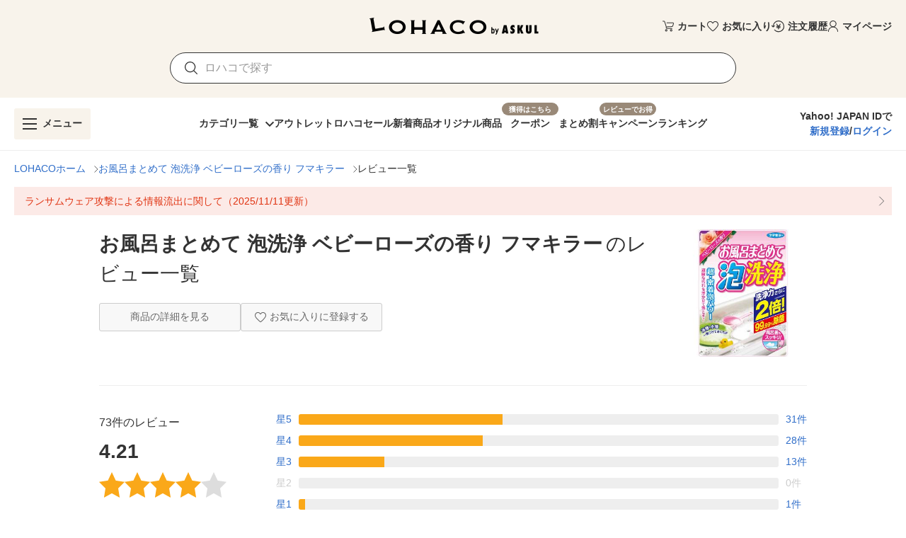

--- FILE ---
content_type: text/html; charset=utf-8
request_url: https://lohaco.yahoo.co.jp/review/product/h-lohaco/9082796/
body_size: 35336
content:
<!doctype html>
<html data-n-head-ssr>
  <head >
    <meta data-n-head="ssr" charset="utf-8"><meta data-n-head="ssr" http-equiv="X-UA-Compatible" content="IE=edge"><meta data-n-head="ssr" name="viewport" content="undefined"><meta data-n-head="ssr" data-hid="description" name="description" content="お風呂まとめて 泡洗浄 ベビーローズの香り フマキラーに関するユーザー評価・レビューをチェック！LOHACOは最短翌日お届け。PayPayが使える貯まる。"><meta data-n-head="ssr" data-hid="robots" name="robots" content="index, follow"><title>LOHACO - お風呂まとめて 泡洗浄 ベビーローズの香り フマキラー 評価・レビュー</title><link data-n-head="ssr" rel="icon" type="image/x-icon" href="/favicon.ico"><link data-n-head="ssr" rel="apple-touch-icon" sizes="120x120" href="https://s.yimg.jp/images/lohaco/common/images/apple-touch-icon.png"><link data-n-head="ssr" rel="preload" href="https://s.yimg.jp/images/lohaco/common/images/img_sitelogo.png" as="image"><link data-n-head="ssr" rel="canonical" href="https://lohaco.yahoo.co.jp/review/product/h-lohaco/9082796/"><style data-n-head="vuetify" type="text/css" id="vuetify-theme-stylesheet" nonce="undefined">:root {
  --v-anchor-base: #306ec9;
  --v-primary-base: #ff9000;
  --v-primary-lighten5: #ffffa0;
  --v-primary-lighten4: #ffff84;
  --v-primary-lighten3: #ffe368;
  --v-primary-lighten2: #ffc74c;
  --v-primary-lighten1: #ffab2e;
  --v-primary-darken1: #df7600;
  --v-primary-darken2: #bf5c00;
  --v-primary-darken3: #a04400;
  --v-primary-darken4: #832b00;
  --v-secondary-base: #f8f8f8;
  --v-secondary-lighten5: #ffffff;
  --v-secondary-lighten4: #ffffff;
  --v-secondary-lighten3: #ffffff;
  --v-secondary-lighten2: #ffffff;
  --v-secondary-lighten1: #ffffff;
  --v-secondary-darken1: #dbdbdb;
  --v-secondary-darken2: #c0c0c0;
  --v-secondary-darken3: #a5a5a5;
  --v-secondary-darken4: #8a8a8a;
  --v-accent-base: #998978;
  --v-accent-lighten5: #ffffff;
  --v-accent-lighten4: #fff7e4;
  --v-accent-lighten3: #ecdac8;
  --v-accent-lighten2: #d0beac;
  --v-accent-lighten1: #b4a392;
  --v-accent-darken1: #7f705f;
  --v-accent-darken2: #665748;
  --v-accent-darken3: #4d4031;
  --v-accent-darken4: #362a1c;
  --v-error-base: #e03311;
  --v-error-lighten5: #ffc691;
  --v-error-lighten4: #ffa977;
  --v-error-lighten3: #ff8c5d;
  --v-error-lighten2: #ff7044;
  --v-error-lighten1: #ff522b;
  --v-error-darken1: #bf0200;
  --v-error-darken2: #a00000;
  --v-error-darken3: #810000;
  --v-error-darken4: #650000;
  --v-info-base: #eeeeee;
  --v-info-lighten5: #ffffff;
  --v-info-lighten4: #ffffff;
  --v-info-lighten3: #ffffff;
  --v-info-lighten2: #ffffff;
  --v-info-lighten1: #ffffff;
  --v-info-darken1: #d2d2d2;
  --v-info-darken2: #b6b6b6;
  --v-info-darken3: #9b9b9b;
  --v-info-darken4: #818181;
  --v-success-base: #4caf50;
  --v-success-lighten5: #dcffd6;
  --v-success-lighten4: #beffba;
  --v-success-lighten3: #a2ff9e;
  --v-success-lighten2: #85e783;
  --v-success-lighten1: #69cb69;
  --v-success-darken1: #2d9437;
  --v-success-darken2: #00791e;
  --v-success-darken3: #006000;
  --v-success-darken4: #004700;
  --v-warning-base: #fceae7;
  --v-warning-lighten5: #ffffff;
  --v-warning-lighten4: #ffffff;
  --v-warning-lighten3: #ffffff;
  --v-warning-lighten2: #ffffff;
  --v-warning-lighten1: #ffffff;
  --v-warning-darken1: #dfcecb;
  --v-warning-darken2: #c3b2af;
  --v-warning-darken3: #a89895;
  --v-warning-darken4: #8e7e7b;
  --v-filtered-base: #666666;
  --v-filtered-lighten5: #ebebeb;
  --v-filtered-lighten4: #cfcfcf;
  --v-filtered-lighten3: #b4b4b4;
  --v-filtered-lighten2: #999999;
  --v-filtered-lighten1: #7f7f7f;
  --v-filtered-darken1: #4e4e4e;
  --v-filtered-darken2: #373737;
  --v-filtered-darken3: #222222;
  --v-filtered-darken4: #0c0c0c;
  --v-black-base: #333333;
  --v-blue-base: #306ec9;
  --v-red-base: #e03311;
  --v-red-lighten0: #fceae7;
  --v-orange-base: #ff9000;
  --v-brown-base: #998978;
  --v-brown-darken0: #7d746a;
  --v-beige-base: #f8f3eb;
  --v-yellow-base: #fff6d0;
  --v-grey-base: #666666;
  --v-grey-lighten0: #999999;
  --v-grey-lighten1: #cccccc;
  --v-grey-lighten2: #dddddd;
  --v-grey-lighten3: #eeeeee;
  --v-grey-lighten4: #f8f8f8;
}

.v-application a { color: var(--v-anchor-base); }
.v-application .primary {
  background-color: var(--v-primary-base) !important;
  border-color: var(--v-primary-base) !important;
}
.v-application .primary--text {
  color: var(--v-primary-base) !important;
  caret-color: var(--v-primary-base) !important;
}
.v-application .primary.lighten-5 {
  background-color: var(--v-primary-lighten5) !important;
  border-color: var(--v-primary-lighten5) !important;
}
.v-application .primary--text.text--lighten-5 {
  color: var(--v-primary-lighten5) !important;
  caret-color: var(--v-primary-lighten5) !important;
}
.v-application .primary.lighten-4 {
  background-color: var(--v-primary-lighten4) !important;
  border-color: var(--v-primary-lighten4) !important;
}
.v-application .primary--text.text--lighten-4 {
  color: var(--v-primary-lighten4) !important;
  caret-color: var(--v-primary-lighten4) !important;
}
.v-application .primary.lighten-3 {
  background-color: var(--v-primary-lighten3) !important;
  border-color: var(--v-primary-lighten3) !important;
}
.v-application .primary--text.text--lighten-3 {
  color: var(--v-primary-lighten3) !important;
  caret-color: var(--v-primary-lighten3) !important;
}
.v-application .primary.lighten-2 {
  background-color: var(--v-primary-lighten2) !important;
  border-color: var(--v-primary-lighten2) !important;
}
.v-application .primary--text.text--lighten-2 {
  color: var(--v-primary-lighten2) !important;
  caret-color: var(--v-primary-lighten2) !important;
}
.v-application .primary.lighten-1 {
  background-color: var(--v-primary-lighten1) !important;
  border-color: var(--v-primary-lighten1) !important;
}
.v-application .primary--text.text--lighten-1 {
  color: var(--v-primary-lighten1) !important;
  caret-color: var(--v-primary-lighten1) !important;
}
.v-application .primary.darken-1 {
  background-color: var(--v-primary-darken1) !important;
  border-color: var(--v-primary-darken1) !important;
}
.v-application .primary--text.text--darken-1 {
  color: var(--v-primary-darken1) !important;
  caret-color: var(--v-primary-darken1) !important;
}
.v-application .primary.darken-2 {
  background-color: var(--v-primary-darken2) !important;
  border-color: var(--v-primary-darken2) !important;
}
.v-application .primary--text.text--darken-2 {
  color: var(--v-primary-darken2) !important;
  caret-color: var(--v-primary-darken2) !important;
}
.v-application .primary.darken-3 {
  background-color: var(--v-primary-darken3) !important;
  border-color: var(--v-primary-darken3) !important;
}
.v-application .primary--text.text--darken-3 {
  color: var(--v-primary-darken3) !important;
  caret-color: var(--v-primary-darken3) !important;
}
.v-application .primary.darken-4 {
  background-color: var(--v-primary-darken4) !important;
  border-color: var(--v-primary-darken4) !important;
}
.v-application .primary--text.text--darken-4 {
  color: var(--v-primary-darken4) !important;
  caret-color: var(--v-primary-darken4) !important;
}
.v-application .secondary {
  background-color: var(--v-secondary-base) !important;
  border-color: var(--v-secondary-base) !important;
}
.v-application .secondary--text {
  color: var(--v-secondary-base) !important;
  caret-color: var(--v-secondary-base) !important;
}
.v-application .secondary.lighten-5 {
  background-color: var(--v-secondary-lighten5) !important;
  border-color: var(--v-secondary-lighten5) !important;
}
.v-application .secondary--text.text--lighten-5 {
  color: var(--v-secondary-lighten5) !important;
  caret-color: var(--v-secondary-lighten5) !important;
}
.v-application .secondary.lighten-4 {
  background-color: var(--v-secondary-lighten4) !important;
  border-color: var(--v-secondary-lighten4) !important;
}
.v-application .secondary--text.text--lighten-4 {
  color: var(--v-secondary-lighten4) !important;
  caret-color: var(--v-secondary-lighten4) !important;
}
.v-application .secondary.lighten-3 {
  background-color: var(--v-secondary-lighten3) !important;
  border-color: var(--v-secondary-lighten3) !important;
}
.v-application .secondary--text.text--lighten-3 {
  color: var(--v-secondary-lighten3) !important;
  caret-color: var(--v-secondary-lighten3) !important;
}
.v-application .secondary.lighten-2 {
  background-color: var(--v-secondary-lighten2) !important;
  border-color: var(--v-secondary-lighten2) !important;
}
.v-application .secondary--text.text--lighten-2 {
  color: var(--v-secondary-lighten2) !important;
  caret-color: var(--v-secondary-lighten2) !important;
}
.v-application .secondary.lighten-1 {
  background-color: var(--v-secondary-lighten1) !important;
  border-color: var(--v-secondary-lighten1) !important;
}
.v-application .secondary--text.text--lighten-1 {
  color: var(--v-secondary-lighten1) !important;
  caret-color: var(--v-secondary-lighten1) !important;
}
.v-application .secondary.darken-1 {
  background-color: var(--v-secondary-darken1) !important;
  border-color: var(--v-secondary-darken1) !important;
}
.v-application .secondary--text.text--darken-1 {
  color: var(--v-secondary-darken1) !important;
  caret-color: var(--v-secondary-darken1) !important;
}
.v-application .secondary.darken-2 {
  background-color: var(--v-secondary-darken2) !important;
  border-color: var(--v-secondary-darken2) !important;
}
.v-application .secondary--text.text--darken-2 {
  color: var(--v-secondary-darken2) !important;
  caret-color: var(--v-secondary-darken2) !important;
}
.v-application .secondary.darken-3 {
  background-color: var(--v-secondary-darken3) !important;
  border-color: var(--v-secondary-darken3) !important;
}
.v-application .secondary--text.text--darken-3 {
  color: var(--v-secondary-darken3) !important;
  caret-color: var(--v-secondary-darken3) !important;
}
.v-application .secondary.darken-4 {
  background-color: var(--v-secondary-darken4) !important;
  border-color: var(--v-secondary-darken4) !important;
}
.v-application .secondary--text.text--darken-4 {
  color: var(--v-secondary-darken4) !important;
  caret-color: var(--v-secondary-darken4) !important;
}
.v-application .accent {
  background-color: var(--v-accent-base) !important;
  border-color: var(--v-accent-base) !important;
}
.v-application .accent--text {
  color: var(--v-accent-base) !important;
  caret-color: var(--v-accent-base) !important;
}
.v-application .accent.lighten-5 {
  background-color: var(--v-accent-lighten5) !important;
  border-color: var(--v-accent-lighten5) !important;
}
.v-application .accent--text.text--lighten-5 {
  color: var(--v-accent-lighten5) !important;
  caret-color: var(--v-accent-lighten5) !important;
}
.v-application .accent.lighten-4 {
  background-color: var(--v-accent-lighten4) !important;
  border-color: var(--v-accent-lighten4) !important;
}
.v-application .accent--text.text--lighten-4 {
  color: var(--v-accent-lighten4) !important;
  caret-color: var(--v-accent-lighten4) !important;
}
.v-application .accent.lighten-3 {
  background-color: var(--v-accent-lighten3) !important;
  border-color: var(--v-accent-lighten3) !important;
}
.v-application .accent--text.text--lighten-3 {
  color: var(--v-accent-lighten3) !important;
  caret-color: var(--v-accent-lighten3) !important;
}
.v-application .accent.lighten-2 {
  background-color: var(--v-accent-lighten2) !important;
  border-color: var(--v-accent-lighten2) !important;
}
.v-application .accent--text.text--lighten-2 {
  color: var(--v-accent-lighten2) !important;
  caret-color: var(--v-accent-lighten2) !important;
}
.v-application .accent.lighten-1 {
  background-color: var(--v-accent-lighten1) !important;
  border-color: var(--v-accent-lighten1) !important;
}
.v-application .accent--text.text--lighten-1 {
  color: var(--v-accent-lighten1) !important;
  caret-color: var(--v-accent-lighten1) !important;
}
.v-application .accent.darken-1 {
  background-color: var(--v-accent-darken1) !important;
  border-color: var(--v-accent-darken1) !important;
}
.v-application .accent--text.text--darken-1 {
  color: var(--v-accent-darken1) !important;
  caret-color: var(--v-accent-darken1) !important;
}
.v-application .accent.darken-2 {
  background-color: var(--v-accent-darken2) !important;
  border-color: var(--v-accent-darken2) !important;
}
.v-application .accent--text.text--darken-2 {
  color: var(--v-accent-darken2) !important;
  caret-color: var(--v-accent-darken2) !important;
}
.v-application .accent.darken-3 {
  background-color: var(--v-accent-darken3) !important;
  border-color: var(--v-accent-darken3) !important;
}
.v-application .accent--text.text--darken-3 {
  color: var(--v-accent-darken3) !important;
  caret-color: var(--v-accent-darken3) !important;
}
.v-application .accent.darken-4 {
  background-color: var(--v-accent-darken4) !important;
  border-color: var(--v-accent-darken4) !important;
}
.v-application .accent--text.text--darken-4 {
  color: var(--v-accent-darken4) !important;
  caret-color: var(--v-accent-darken4) !important;
}
.v-application .error {
  background-color: var(--v-error-base) !important;
  border-color: var(--v-error-base) !important;
}
.v-application .error--text {
  color: var(--v-error-base) !important;
  caret-color: var(--v-error-base) !important;
}
.v-application .error.lighten-5 {
  background-color: var(--v-error-lighten5) !important;
  border-color: var(--v-error-lighten5) !important;
}
.v-application .error--text.text--lighten-5 {
  color: var(--v-error-lighten5) !important;
  caret-color: var(--v-error-lighten5) !important;
}
.v-application .error.lighten-4 {
  background-color: var(--v-error-lighten4) !important;
  border-color: var(--v-error-lighten4) !important;
}
.v-application .error--text.text--lighten-4 {
  color: var(--v-error-lighten4) !important;
  caret-color: var(--v-error-lighten4) !important;
}
.v-application .error.lighten-3 {
  background-color: var(--v-error-lighten3) !important;
  border-color: var(--v-error-lighten3) !important;
}
.v-application .error--text.text--lighten-3 {
  color: var(--v-error-lighten3) !important;
  caret-color: var(--v-error-lighten3) !important;
}
.v-application .error.lighten-2 {
  background-color: var(--v-error-lighten2) !important;
  border-color: var(--v-error-lighten2) !important;
}
.v-application .error--text.text--lighten-2 {
  color: var(--v-error-lighten2) !important;
  caret-color: var(--v-error-lighten2) !important;
}
.v-application .error.lighten-1 {
  background-color: var(--v-error-lighten1) !important;
  border-color: var(--v-error-lighten1) !important;
}
.v-application .error--text.text--lighten-1 {
  color: var(--v-error-lighten1) !important;
  caret-color: var(--v-error-lighten1) !important;
}
.v-application .error.darken-1 {
  background-color: var(--v-error-darken1) !important;
  border-color: var(--v-error-darken1) !important;
}
.v-application .error--text.text--darken-1 {
  color: var(--v-error-darken1) !important;
  caret-color: var(--v-error-darken1) !important;
}
.v-application .error.darken-2 {
  background-color: var(--v-error-darken2) !important;
  border-color: var(--v-error-darken2) !important;
}
.v-application .error--text.text--darken-2 {
  color: var(--v-error-darken2) !important;
  caret-color: var(--v-error-darken2) !important;
}
.v-application .error.darken-3 {
  background-color: var(--v-error-darken3) !important;
  border-color: var(--v-error-darken3) !important;
}
.v-application .error--text.text--darken-3 {
  color: var(--v-error-darken3) !important;
  caret-color: var(--v-error-darken3) !important;
}
.v-application .error.darken-4 {
  background-color: var(--v-error-darken4) !important;
  border-color: var(--v-error-darken4) !important;
}
.v-application .error--text.text--darken-4 {
  color: var(--v-error-darken4) !important;
  caret-color: var(--v-error-darken4) !important;
}
.v-application .info {
  background-color: var(--v-info-base) !important;
  border-color: var(--v-info-base) !important;
}
.v-application .info--text {
  color: var(--v-info-base) !important;
  caret-color: var(--v-info-base) !important;
}
.v-application .info.lighten-5 {
  background-color: var(--v-info-lighten5) !important;
  border-color: var(--v-info-lighten5) !important;
}
.v-application .info--text.text--lighten-5 {
  color: var(--v-info-lighten5) !important;
  caret-color: var(--v-info-lighten5) !important;
}
.v-application .info.lighten-4 {
  background-color: var(--v-info-lighten4) !important;
  border-color: var(--v-info-lighten4) !important;
}
.v-application .info--text.text--lighten-4 {
  color: var(--v-info-lighten4) !important;
  caret-color: var(--v-info-lighten4) !important;
}
.v-application .info.lighten-3 {
  background-color: var(--v-info-lighten3) !important;
  border-color: var(--v-info-lighten3) !important;
}
.v-application .info--text.text--lighten-3 {
  color: var(--v-info-lighten3) !important;
  caret-color: var(--v-info-lighten3) !important;
}
.v-application .info.lighten-2 {
  background-color: var(--v-info-lighten2) !important;
  border-color: var(--v-info-lighten2) !important;
}
.v-application .info--text.text--lighten-2 {
  color: var(--v-info-lighten2) !important;
  caret-color: var(--v-info-lighten2) !important;
}
.v-application .info.lighten-1 {
  background-color: var(--v-info-lighten1) !important;
  border-color: var(--v-info-lighten1) !important;
}
.v-application .info--text.text--lighten-1 {
  color: var(--v-info-lighten1) !important;
  caret-color: var(--v-info-lighten1) !important;
}
.v-application .info.darken-1 {
  background-color: var(--v-info-darken1) !important;
  border-color: var(--v-info-darken1) !important;
}
.v-application .info--text.text--darken-1 {
  color: var(--v-info-darken1) !important;
  caret-color: var(--v-info-darken1) !important;
}
.v-application .info.darken-2 {
  background-color: var(--v-info-darken2) !important;
  border-color: var(--v-info-darken2) !important;
}
.v-application .info--text.text--darken-2 {
  color: var(--v-info-darken2) !important;
  caret-color: var(--v-info-darken2) !important;
}
.v-application .info.darken-3 {
  background-color: var(--v-info-darken3) !important;
  border-color: var(--v-info-darken3) !important;
}
.v-application .info--text.text--darken-3 {
  color: var(--v-info-darken3) !important;
  caret-color: var(--v-info-darken3) !important;
}
.v-application .info.darken-4 {
  background-color: var(--v-info-darken4) !important;
  border-color: var(--v-info-darken4) !important;
}
.v-application .info--text.text--darken-4 {
  color: var(--v-info-darken4) !important;
  caret-color: var(--v-info-darken4) !important;
}
.v-application .success {
  background-color: var(--v-success-base) !important;
  border-color: var(--v-success-base) !important;
}
.v-application .success--text {
  color: var(--v-success-base) !important;
  caret-color: var(--v-success-base) !important;
}
.v-application .success.lighten-5 {
  background-color: var(--v-success-lighten5) !important;
  border-color: var(--v-success-lighten5) !important;
}
.v-application .success--text.text--lighten-5 {
  color: var(--v-success-lighten5) !important;
  caret-color: var(--v-success-lighten5) !important;
}
.v-application .success.lighten-4 {
  background-color: var(--v-success-lighten4) !important;
  border-color: var(--v-success-lighten4) !important;
}
.v-application .success--text.text--lighten-4 {
  color: var(--v-success-lighten4) !important;
  caret-color: var(--v-success-lighten4) !important;
}
.v-application .success.lighten-3 {
  background-color: var(--v-success-lighten3) !important;
  border-color: var(--v-success-lighten3) !important;
}
.v-application .success--text.text--lighten-3 {
  color: var(--v-success-lighten3) !important;
  caret-color: var(--v-success-lighten3) !important;
}
.v-application .success.lighten-2 {
  background-color: var(--v-success-lighten2) !important;
  border-color: var(--v-success-lighten2) !important;
}
.v-application .success--text.text--lighten-2 {
  color: var(--v-success-lighten2) !important;
  caret-color: var(--v-success-lighten2) !important;
}
.v-application .success.lighten-1 {
  background-color: var(--v-success-lighten1) !important;
  border-color: var(--v-success-lighten1) !important;
}
.v-application .success--text.text--lighten-1 {
  color: var(--v-success-lighten1) !important;
  caret-color: var(--v-success-lighten1) !important;
}
.v-application .success.darken-1 {
  background-color: var(--v-success-darken1) !important;
  border-color: var(--v-success-darken1) !important;
}
.v-application .success--text.text--darken-1 {
  color: var(--v-success-darken1) !important;
  caret-color: var(--v-success-darken1) !important;
}
.v-application .success.darken-2 {
  background-color: var(--v-success-darken2) !important;
  border-color: var(--v-success-darken2) !important;
}
.v-application .success--text.text--darken-2 {
  color: var(--v-success-darken2) !important;
  caret-color: var(--v-success-darken2) !important;
}
.v-application .success.darken-3 {
  background-color: var(--v-success-darken3) !important;
  border-color: var(--v-success-darken3) !important;
}
.v-application .success--text.text--darken-3 {
  color: var(--v-success-darken3) !important;
  caret-color: var(--v-success-darken3) !important;
}
.v-application .success.darken-4 {
  background-color: var(--v-success-darken4) !important;
  border-color: var(--v-success-darken4) !important;
}
.v-application .success--text.text--darken-4 {
  color: var(--v-success-darken4) !important;
  caret-color: var(--v-success-darken4) !important;
}
.v-application .warning {
  background-color: var(--v-warning-base) !important;
  border-color: var(--v-warning-base) !important;
}
.v-application .warning--text {
  color: var(--v-warning-base) !important;
  caret-color: var(--v-warning-base) !important;
}
.v-application .warning.lighten-5 {
  background-color: var(--v-warning-lighten5) !important;
  border-color: var(--v-warning-lighten5) !important;
}
.v-application .warning--text.text--lighten-5 {
  color: var(--v-warning-lighten5) !important;
  caret-color: var(--v-warning-lighten5) !important;
}
.v-application .warning.lighten-4 {
  background-color: var(--v-warning-lighten4) !important;
  border-color: var(--v-warning-lighten4) !important;
}
.v-application .warning--text.text--lighten-4 {
  color: var(--v-warning-lighten4) !important;
  caret-color: var(--v-warning-lighten4) !important;
}
.v-application .warning.lighten-3 {
  background-color: var(--v-warning-lighten3) !important;
  border-color: var(--v-warning-lighten3) !important;
}
.v-application .warning--text.text--lighten-3 {
  color: var(--v-warning-lighten3) !important;
  caret-color: var(--v-warning-lighten3) !important;
}
.v-application .warning.lighten-2 {
  background-color: var(--v-warning-lighten2) !important;
  border-color: var(--v-warning-lighten2) !important;
}
.v-application .warning--text.text--lighten-2 {
  color: var(--v-warning-lighten2) !important;
  caret-color: var(--v-warning-lighten2) !important;
}
.v-application .warning.lighten-1 {
  background-color: var(--v-warning-lighten1) !important;
  border-color: var(--v-warning-lighten1) !important;
}
.v-application .warning--text.text--lighten-1 {
  color: var(--v-warning-lighten1) !important;
  caret-color: var(--v-warning-lighten1) !important;
}
.v-application .warning.darken-1 {
  background-color: var(--v-warning-darken1) !important;
  border-color: var(--v-warning-darken1) !important;
}
.v-application .warning--text.text--darken-1 {
  color: var(--v-warning-darken1) !important;
  caret-color: var(--v-warning-darken1) !important;
}
.v-application .warning.darken-2 {
  background-color: var(--v-warning-darken2) !important;
  border-color: var(--v-warning-darken2) !important;
}
.v-application .warning--text.text--darken-2 {
  color: var(--v-warning-darken2) !important;
  caret-color: var(--v-warning-darken2) !important;
}
.v-application .warning.darken-3 {
  background-color: var(--v-warning-darken3) !important;
  border-color: var(--v-warning-darken3) !important;
}
.v-application .warning--text.text--darken-3 {
  color: var(--v-warning-darken3) !important;
  caret-color: var(--v-warning-darken3) !important;
}
.v-application .warning.darken-4 {
  background-color: var(--v-warning-darken4) !important;
  border-color: var(--v-warning-darken4) !important;
}
.v-application .warning--text.text--darken-4 {
  color: var(--v-warning-darken4) !important;
  caret-color: var(--v-warning-darken4) !important;
}
.v-application .filtered {
  background-color: var(--v-filtered-base) !important;
  border-color: var(--v-filtered-base) !important;
}
.v-application .filtered--text {
  color: var(--v-filtered-base) !important;
  caret-color: var(--v-filtered-base) !important;
}
.v-application .filtered.lighten-5 {
  background-color: var(--v-filtered-lighten5) !important;
  border-color: var(--v-filtered-lighten5) !important;
}
.v-application .filtered--text.text--lighten-5 {
  color: var(--v-filtered-lighten5) !important;
  caret-color: var(--v-filtered-lighten5) !important;
}
.v-application .filtered.lighten-4 {
  background-color: var(--v-filtered-lighten4) !important;
  border-color: var(--v-filtered-lighten4) !important;
}
.v-application .filtered--text.text--lighten-4 {
  color: var(--v-filtered-lighten4) !important;
  caret-color: var(--v-filtered-lighten4) !important;
}
.v-application .filtered.lighten-3 {
  background-color: var(--v-filtered-lighten3) !important;
  border-color: var(--v-filtered-lighten3) !important;
}
.v-application .filtered--text.text--lighten-3 {
  color: var(--v-filtered-lighten3) !important;
  caret-color: var(--v-filtered-lighten3) !important;
}
.v-application .filtered.lighten-2 {
  background-color: var(--v-filtered-lighten2) !important;
  border-color: var(--v-filtered-lighten2) !important;
}
.v-application .filtered--text.text--lighten-2 {
  color: var(--v-filtered-lighten2) !important;
  caret-color: var(--v-filtered-lighten2) !important;
}
.v-application .filtered.lighten-1 {
  background-color: var(--v-filtered-lighten1) !important;
  border-color: var(--v-filtered-lighten1) !important;
}
.v-application .filtered--text.text--lighten-1 {
  color: var(--v-filtered-lighten1) !important;
  caret-color: var(--v-filtered-lighten1) !important;
}
.v-application .filtered.darken-1 {
  background-color: var(--v-filtered-darken1) !important;
  border-color: var(--v-filtered-darken1) !important;
}
.v-application .filtered--text.text--darken-1 {
  color: var(--v-filtered-darken1) !important;
  caret-color: var(--v-filtered-darken1) !important;
}
.v-application .filtered.darken-2 {
  background-color: var(--v-filtered-darken2) !important;
  border-color: var(--v-filtered-darken2) !important;
}
.v-application .filtered--text.text--darken-2 {
  color: var(--v-filtered-darken2) !important;
  caret-color: var(--v-filtered-darken2) !important;
}
.v-application .filtered.darken-3 {
  background-color: var(--v-filtered-darken3) !important;
  border-color: var(--v-filtered-darken3) !important;
}
.v-application .filtered--text.text--darken-3 {
  color: var(--v-filtered-darken3) !important;
  caret-color: var(--v-filtered-darken3) !important;
}
.v-application .filtered.darken-4 {
  background-color: var(--v-filtered-darken4) !important;
  border-color: var(--v-filtered-darken4) !important;
}
.v-application .filtered--text.text--darken-4 {
  color: var(--v-filtered-darken4) !important;
  caret-color: var(--v-filtered-darken4) !important;
}
.v-application .black {
  background-color: var(--v-black-base) !important;
  border-color: var(--v-black-base) !important;
}
.v-application .black--text {
  color: var(--v-black-base) !important;
  caret-color: var(--v-black-base) !important;
}
.v-application .blue {
  background-color: var(--v-blue-base) !important;
  border-color: var(--v-blue-base) !important;
}
.v-application .blue--text {
  color: var(--v-blue-base) !important;
  caret-color: var(--v-blue-base) !important;
}
.v-application .red {
  background-color: var(--v-red-base) !important;
  border-color: var(--v-red-base) !important;
}
.v-application .red--text {
  color: var(--v-red-base) !important;
  caret-color: var(--v-red-base) !important;
}
.v-application .red.lighten-0 {
  background-color: var(--v-red-lighten0) !important;
  border-color: var(--v-red-lighten0) !important;
}
.v-application .red--text.text--lighten-0 {
  color: var(--v-red-lighten0) !important;
  caret-color: var(--v-red-lighten0) !important;
}
.v-application .orange {
  background-color: var(--v-orange-base) !important;
  border-color: var(--v-orange-base) !important;
}
.v-application .orange--text {
  color: var(--v-orange-base) !important;
  caret-color: var(--v-orange-base) !important;
}
.v-application .brown {
  background-color: var(--v-brown-base) !important;
  border-color: var(--v-brown-base) !important;
}
.v-application .brown--text {
  color: var(--v-brown-base) !important;
  caret-color: var(--v-brown-base) !important;
}
.v-application .brown.darken-0 {
  background-color: var(--v-brown-darken0) !important;
  border-color: var(--v-brown-darken0) !important;
}
.v-application .brown--text.text--darken-0 {
  color: var(--v-brown-darken0) !important;
  caret-color: var(--v-brown-darken0) !important;
}
.v-application .beige {
  background-color: var(--v-beige-base) !important;
  border-color: var(--v-beige-base) !important;
}
.v-application .beige--text {
  color: var(--v-beige-base) !important;
  caret-color: var(--v-beige-base) !important;
}
.v-application .yellow {
  background-color: var(--v-yellow-base) !important;
  border-color: var(--v-yellow-base) !important;
}
.v-application .yellow--text {
  color: var(--v-yellow-base) !important;
  caret-color: var(--v-yellow-base) !important;
}
.v-application .grey {
  background-color: var(--v-grey-base) !important;
  border-color: var(--v-grey-base) !important;
}
.v-application .grey--text {
  color: var(--v-grey-base) !important;
  caret-color: var(--v-grey-base) !important;
}
.v-application .grey.lighten-0 {
  background-color: var(--v-grey-lighten0) !important;
  border-color: var(--v-grey-lighten0) !important;
}
.v-application .grey--text.text--lighten-0 {
  color: var(--v-grey-lighten0) !important;
  caret-color: var(--v-grey-lighten0) !important;
}
.v-application .grey.lighten-1 {
  background-color: var(--v-grey-lighten1) !important;
  border-color: var(--v-grey-lighten1) !important;
}
.v-application .grey--text.text--lighten-1 {
  color: var(--v-grey-lighten1) !important;
  caret-color: var(--v-grey-lighten1) !important;
}
.v-application .grey.lighten-2 {
  background-color: var(--v-grey-lighten2) !important;
  border-color: var(--v-grey-lighten2) !important;
}
.v-application .grey--text.text--lighten-2 {
  color: var(--v-grey-lighten2) !important;
  caret-color: var(--v-grey-lighten2) !important;
}
.v-application .grey.lighten-3 {
  background-color: var(--v-grey-lighten3) !important;
  border-color: var(--v-grey-lighten3) !important;
}
.v-application .grey--text.text--lighten-3 {
  color: var(--v-grey-lighten3) !important;
  caret-color: var(--v-grey-lighten3) !important;
}
.v-application .grey.lighten-4 {
  background-color: var(--v-grey-lighten4) !important;
  border-color: var(--v-grey-lighten4) !important;
}
.v-application .grey--text.text--lighten-4 {
  color: var(--v-grey-lighten4) !important;
  caret-color: var(--v-grey-lighten4) !important;
}</style><script data-n-head="ssr" data-hid="gtmHead">(function(w,d,s,l,i){w[l]=w[l]||[];w[l].push({'gtm.start':new Date().getTime(),event:'gtm.js'});var f=d.getElementsByTagName(s)[0],j=d.createElement(s),dl=l!='dataLayer'?'&l='+l:'';j.async=true;j.src='https://www.googletagmanager.com/gtm.js?id='+i+dl;f.parentNode.insertBefore(j,f);})(window,document,'script','dataLayer','GTM-PPWNFPP');</script><script data-n-head="ssr" src="https://s.yimg.jp/images/shp-delivery/utils/1.1/ptahGlobalCommon.js"></script><script data-n-head="ssr" type="application/ld+json">{"@context":"https://schema.org/","@type":"BreadcrumbList","itemListElement":[{"@type":"ListItem","position":1,"name":"LOHACOホーム","item":"https://lohaco.yahoo.co.jp"},{"@type":"ListItem","position":2,"name":"お風呂まとめて 泡洗浄 ベビーローズの香り フマキラー","item":"https://lohaco.yahoo.co.jp/store/h-lohaco/item/9082796/"},{"@type":"ListItem","position":3,"name":"レビュー一覧","item":"https://lohaco.yahoo.co.jp/review/product/h-lohaco/9082796/"}]}</script><script data-n-head="ssr" type="application/ld+json">{"@context":"https://schema.org/","@type":"AggregateRating","itemReviewed":{"@type":"Product","image":"https://item-shopping.c.yimg.jp/i/j/h-lohaco_9082796","name":"お風呂まとめて 泡洗浄 ベビーローズの香り フマキラー","offers":{"@type":"Offer","price":420,"priceCurrency":"JPY"}},"ratingValue":"4.21","ratingCount":"73"}</script><link rel="preload" href="https://s.yimg.jp/images/lohaco-fe/z/202601221031/89e1dcd.js" as="script"><link rel="preload" href="https://s.yimg.jp/images/lohaco-fe/z/202601221031/ee88530.js" as="script"><link rel="preload" href="https://s.yimg.jp/images/lohaco-fe/z/202601221031/css/e2507d4.css" as="style"><link rel="preload" href="https://s.yimg.jp/images/lohaco-fe/z/202601221031/9ecf273.js" as="script"><link rel="preload" href="https://s.yimg.jp/images/lohaco-fe/z/202601221031/css/6d63944.css" as="style"><link rel="preload" href="https://s.yimg.jp/images/lohaco-fe/z/202601221031/af93dcd.js" as="script"><link rel="preload" href="https://s.yimg.jp/images/lohaco-fe/z/202601221031/css/2a55a72.css" as="style"><link rel="preload" href="https://s.yimg.jp/images/lohaco-fe/z/202601221031/b7662ec.js" as="script"><link rel="preload" href="https://s.yimg.jp/images/lohaco-fe/z/202601221031/css/33b8473.css" as="style"><link rel="preload" href="https://s.yimg.jp/images/lohaco-fe/z/202601221031/405e5c5.js" as="script"><link rel="preload" href="https://s.yimg.jp/images/lohaco-fe/z/202601221031/css/0ad5b1e.css" as="style"><link rel="preload" href="https://s.yimg.jp/images/lohaco-fe/z/202601221031/05f7afe.js" as="script"><link rel="preload" href="https://s.yimg.jp/images/lohaco-fe/z/202601221031/css/7205357.css" as="style"><link rel="preload" href="https://s.yimg.jp/images/lohaco-fe/z/202601221031/f82f8e7.js" as="script"><link rel="preload" href="https://s.yimg.jp/images/lohaco-fe/z/202601221031/css/4f20d2d.css" as="style"><link rel="preload" href="https://s.yimg.jp/images/lohaco-fe/z/202601221031/0c63956.js" as="script"><link rel="stylesheet" href="https://s.yimg.jp/images/lohaco-fe/z/202601221031/css/e2507d4.css"><link rel="stylesheet" href="https://s.yimg.jp/images/lohaco-fe/z/202601221031/css/6d63944.css"><link rel="stylesheet" href="https://s.yimg.jp/images/lohaco-fe/z/202601221031/css/2a55a72.css"><link rel="stylesheet" href="https://s.yimg.jp/images/lohaco-fe/z/202601221031/css/33b8473.css"><link rel="stylesheet" href="https://s.yimg.jp/images/lohaco-fe/z/202601221031/css/0ad5b1e.css"><link rel="stylesheet" href="https://s.yimg.jp/images/lohaco-fe/z/202601221031/css/7205357.css"><link rel="stylesheet" href="https://s.yimg.jp/images/lohaco-fe/z/202601221031/css/4f20d2d.css">
  </head>
  <body >
    <noscript data-n-head="ssr" data-hid="gtmBody" data-pbody="true"><iframe src="https://www.googletagmanager.com/ns.html?id=GTM-PPWNFPP" height="0" width="0" style="display:none;visibility:hidden"></iframe></noscript><div data-server-rendered="true" id="__nuxt"><div id="__layout"><div data-app="true" id="app" class="v-application v-application--is-ltr theme--light desktopLayout" style="padding-bottom:env(safe-area-inset-bottom)) !important;" data-v-75d73b54><div class="v-application--wrap"><!----> <div class="skeleton-promotion-app-download-banner" data-v-75d73b54></div> <div class="empty-campaign-band-sheet" data-v-75d73b54></div> <header class="beige" style="width:100%;z-index:1000002;" data-v-17e2b03a data-v-75d73b54><div class="mx-auto" style="max-width:1600px;padding:12px 20px 20px;" data-v-17e2b03a><div class="parent" data-v-17e2b03a><div class="childLogo mx-auto" data-v-17e2b03a><a href="/" class="d-flex align-center justify-center mx-auto" style="opacity:1;max-width:260px;height:50px;" data-v-17e2b03a data-v-17e2b03a><img src="https://s.yimg.jp/images/lohaco/common/images/img_sitelogo.png" alt="ロハコロゴ" width="auto" height="auto" style="max-width:100%;max-height:100%;" data-v-17e2b03a></a></div> <div class="childLinks" data-v-17e2b03a><a tabindex="0" href="https://order.shopping.yahoo.co.jp/cgi-bin/cart-form" class="font-weight-bold flex-shrink-0 v-card v-card--flat v-card--link v-sheet theme--light transparent" style="opacity:1;" data-v-41e7275c data-v-41e7275c data-v-17e2b03a><div class="d-flex align-center" style="height:21px;" data-v-41e7275c><span aria-hidden="true" class="v-icon notranslate pa-0 mr-1 theme--light black--text" style="font-size:16px;height:16px;width:16px;" data-v-41e7275c><svg xmlns="http://www.w3.org/2000/svg" viewBox="0 0 18 18" aria-labelledby="cart" role="presentation" class="v-icon__component theme--light black--text" style="font-size:16px;height:16px;width:16px;" data-v-05464540><title id="cart" lang="en" data-v-05464540>cart icon</title> <g data-v-05464540><g transform="translate(0, 0.456)"><path d="M17.6175808,3.18690102 C17.3080939,2.79467047 16.8609072,2.56050214 16.4218205,2.56050214 L6.92116755,2.56050214 C6.60211812,2.56050214 6.34452734,2.81808168 6.34452734,3.13714236 C6.34452734,3.45546053 6.60211812,3.71378257 6.92116755,3.71378257 L16.4218205,3.71378257 C16.4767204,3.71378257 16.6040701,3.76427248 16.7124074,3.90184848 C16.7819323,3.98966582 16.8901571,4.17626924 16.8287322,4.43165503 C16.6414201,5.21612737 16.0010712,7.3068236 15.8868839,7.60173057 C15.6308344,8.25959564 15.3585849,8.5310914 14.8814732,8.60133628 C14.3838866,8.67524864 9.71657377,8.90502948 6.43526967,9.05503671 C5.86447945,7.2797449 3.94868665,1.33037311 3.79866817,0.970340004 C3.51985992,0.303688704 2.67245519,-4.99599462e-16 2.0028789,-4.99599462e-16 L0.576642463,-4.99599462e-16 C0.257586287,-4.99599462e-16 0,0.257586287 0,0.576642463 C0,0.89496514 0.257586287,1.15328718 0.576642463,1.15328718 L2.0028789,1.15328718 C2.38340946,1.15328718 2.6966089,1.32452312 2.73392508,1.41307171 C2.85905861,1.72260365 4.38628836,6.4484389 5.4180915,9.65729313 C5.1122158,10.5354328 5.13782076,11.4033237 5.52420131,12.0143101 C5.80300956,12.4556468 6.24574126,12.7227214 6.73896288,12.7461213 C7.19412581,12.7688463 8.28154885,12.7761588 9.52557161,12.7761588 C11.7123539,12.7761588 14.3835491,12.7528713 14.9637106,12.7478088 L15.0687854,12.7469088 C15.3863723,12.7446588 15.6425344,12.4834343 15.6396094,12.1650599 C15.6366844,11.8482604 15.3783848,11.5935609 15.0629354,11.5935609 L15.0570854,11.5935609 C14.988348,11.5943484 8.09055794,11.6580233 6.79457153,11.5943484 L6.79402028,11.5942359 C6.74957161,11.5920984 6.61772184,11.5854609 6.49893331,11.3981487 C6.36429355,11.1852991 6.29842492,10.7579124 6.44917465,10.2083284 C8.20690524,10.128566 14.3728616,9.84316529 15.0505604,9.74218547 C16.3683831,9.54606458 16.7994823,8.43744657 16.961932,8.01958857 L16.961932,8.01957732 C17.1089692,7.6412405 17.7588806,5.5007856 17.9505802,4.69875205 C18.07793,4.16675175 17.9564302,3.61572775 17.6175808,3.18690102 Z M5.92126935,15.8200658 C5.53269505,15.8200658 5.21655937,15.5031539 5.21655937,15.1145796 C5.21655937,14.7260053 5.53269505,14.4098808 5.92126935,14.4098808 C6.30984365,14.4098808 6.62669933,14.7260053 6.62669933,15.1145796 C6.62669933,15.5031539 6.30984365,15.8200658 5.92126935,15.8200658 Z M5.92126935,13.2566454 C4.89677869,13.2566454 4.06327894,14.0901564 4.06327894,15.1145796 C4.06327894,16.1399027 4.89677869,16.9733012 5.92126935,16.9733012 C6.94576,16.9733012 7.779991,16.1399027 7.779991,15.1145796 C7.779991,14.0901564 6.94576,13.2566454 5.92126935,13.2566454 Z M13.0910389,15.1145796 C13.0910389,15.5031539 13.4071634,15.8200658 13.7957377,15.8200658 C14.184312,15.8200658 14.5012239,15.5031539 14.5012239,15.1145796 C14.5012239,14.7260053 14.184312,14.4098808 13.7957377,14.4098808 C13.4071634,14.4098808 13.0910389,14.7260053 13.0910389,15.1145796 Z M11.937691,15.1145796 C11.937691,14.0901564 12.771202,13.2566454 13.7957377,13.2566454 C14.8202733,13.2566454 15.6544593,14.0901564 15.6544593,15.1145796 C15.6544593,16.1399027 14.8202733,16.9733012 13.7957377,16.9733012 C12.771202,16.9733012 11.937691,16.1399027 11.937691,15.1145796 Z"></path></g></g></svg></span> <div class="v-card__text text-body-1 pa-0" style="line-height:1;font-weight:inherit;" data-v-41e7275c>カート</div></div></a><a tabindex="0" href="/mypage/favorite/" class="font-weight-bold flex-shrink-0 v-card v-card--flat v-card--link v-sheet theme--light transparent" style="opacity:1;" data-v-41e7275c data-v-41e7275c data-v-17e2b03a><div class="d-flex align-center" style="height:21px;" data-v-41e7275c><span aria-hidden="true" class="v-icon notranslate pa-0 mr-1 theme--light black--text" style="font-size:16px;height:16px;width:16px;" data-v-41e7275c><svg xmlns="http://www.w3.org/2000/svg" viewBox="0 0 18 18" aria-labelledby="heart-outline" role="presentation" class="v-icon__component theme--light black--text" style="font-size:16px;height:16px;width:16px;" data-v-05464540><title id="heart-outline" lang="en" data-v-05464540>heart-outline icon</title> <g data-v-05464540><path d="M5.18986268,2.18506603 C2.9816177,2.18506603 1.18532926,3.9816177 1.18532926,6.18959945 C1.18532926,6.77002384 1.32326231,7.36518916 1.59570641,7.95824864 C2.39145377,9.69136164 4.29224492,11.7537766 8.8582501,15.8393852 C8.97012328,15.9399395 9.14253959,15.9452041 9.25730832,15.8517571 C12.4524064,13.2613007 14.8878197,10.6024042 16.3000541,8.16277913 C16.6801597,7.50654422 16.814934,6.68973838 16.814934,6.18959945 C16.814934,3.9816177 15.0186455,2.18506603 12.8101373,2.18506603 C11.1941621,2.18506603 9.86089703,3.96977231 9.49079423,4.51676635 L9.00013162,5.24249426 L8.50920577,4.51676635 C8.13910297,3.96977231 6.80636434,2.18506603 5.18986268,2.18506603 M9.0662026,17.1063161 C8.70952458,17.1063161 8.35337301,16.9778593 8.06776736,16.7227885 C3.36593498,12.5155672 1.39038622,10.351545 0.518565098,8.45285971 C0.174258932,7.70344101 0,6.94191369 0,6.18959945 C0,3.32801509 2.32801509,1 5.18986268,1 C6.88270134,1 8.22544274,2.24824147 9.00013162,3.19455697 C9.77455726,2.24824147 11.1178251,1 12.8101373,1 C15.6719849,1 18,3.32801509 18,6.18959945 C18,6.86768254 17.8231088,7.89796873 17.3258654,8.7566283 C15.4508709,11.9951595 12.3092087,14.9033357 10.0035682,16.7725392 C9.72875506,16.9954958 9.39708399,17.1063161 9.0662026,17.1063161"></path></g></svg></span> <div class="v-card__text text-body-1 pa-0" style="line-height:1;font-weight:inherit;" data-v-41e7275c>お気に入り</div></div></a><a tabindex="0" href="https://odhistory.shopping.yahoo.co.jp/order-history/list/lohaco" class="font-weight-bold flex-shrink-0 v-card v-card--flat v-card--link v-sheet theme--light transparent" style="opacity:1;" data-v-41e7275c data-v-41e7275c data-v-17e2b03a><div class="d-flex align-center" style="height:21px;" data-v-41e7275c><span aria-hidden="true" class="v-icon notranslate pa-0 mr-1 theme--light black--text" style="font-size:18px;height:18px;width:18px;" data-v-41e7275c><svg xmlns="http://www.w3.org/2000/svg" viewBox="0 0 18 18" aria-labelledby="history" role="presentation" class="v-icon__component theme--light black--text" style="font-size:18px;height:18px;width:18px;" data-v-05464540><title id="history" lang="en" data-v-05464540>history icon</title> <g data-v-05464540><g transform="translate(59.5 -10.393)"><path d="M10.557.417A8.1,8.1,0,0,0,1.876,8.236L.959,7.31A.569.569,0,0,0,.2,7.248a.555.555,0,0,0-.037.813L1.783,9.7a.872.872,0,0,0,1.239,0L4.632,8.075a.575.575,0,0,0,.06-.759.542.542,0,0,0-.81-.042L2.968,8.2a6.978,6.978,0,1,1,6.966,7.376,6.955,6.955,0,0,1-5.191-2.338.568.568,0,0,0-.75-.114.554.554,0,0,0-.093.815A8.056,8.056,0,0,0,17.98,7.951,8.134,8.134,0,0,0,10.557.416" transform="translate(-59.5 11)"></path> <path d="M10.937,12.241a.551.551,0,0,0,0,1.1h2.026v1.59a.546.546,0,1,0,1.091,0V13.342h1.971a.551.551,0,0,0,0-1.1H14.054v-.615h1.971a.551.551,0,0,0,0-1.1H14.772l1.643-2.068a.554.554,0,0,0-.084-.774.542.542,0,0,0-.767.085L13.5,10.362,11.366,7.747a.542.542,0,0,0-.768-.074.555.555,0,0,0-.074.775l1.7,2.076H10.938a.551.551,0,0,0,0,1.1h2.026v.615H10.938Z" transform="translate(-63.177 8.469)"></path></g></g></svg></span> <div class="v-card__text text-body-1 pa-0" style="line-height:1;font-weight:inherit;" data-v-41e7275c>注文履歴</div></div></a><a tabindex="0" href="/mypage/" class="font-weight-bold flex-shrink-0 v-card v-card--flat v-card--link v-sheet theme--light transparent" style="opacity:1;" data-v-41e7275c data-v-41e7275c data-v-17e2b03a><div class="d-flex align-center" style="height:21px;" data-v-41e7275c><span aria-hidden="true" class="v-icon notranslate pa-0 mr-1 theme--light black--text" style="font-size:16px;height:16px;width:16px;" data-v-41e7275c><svg xmlns="http://www.w3.org/2000/svg" viewBox="0 0 18 18" aria-labelledby="user" role="presentation" class="v-icon__component theme--light black--text" style="font-size:16px;height:16px;width:16px;" data-v-05464540><title id="user" lang="en" data-v-05464540>user icon</title> <g data-v-05464540><path d="M4.791214,5.210532 C4.791214,2.97558 6.662116,1.157895 8.961544,1.157895 C11.260954,1.157895 13.131874,2.97558 13.131874,5.210532 C13.131874,7.445466 11.260954,9.26316 8.961544,9.26316 C6.662116,9.26316 4.791214,7.445466 4.791214,5.210532 Z M11.268334,10.015164 L11.13445,9.975996 L11.260522,9.917478 C13.121038,9.055584 14.323384,7.207992 14.323384,5.210532 C14.323384,2.337678 11.918242,0 8.961544,0 C6.004828,0 3.599686,2.337678 3.599686,5.210532 C3.599686,7.207992 4.80205,9.055584 6.662548,9.917478 L6.788638,9.975996 L6.654754,10.015164 C3.32542,10.996218 1,14.041692 1,17.421048 C1,17.740206 1.267336,18 1.5957622,18 C1.924192,18 2.191528,17.740206 2.191528,17.421048 C2.191528,13.793688 5.228398,10.842102 8.961544,10.842102 C12.69469,10.842102 15.73156,13.793688 15.73156,17.421048 C15.73156,17.740206 15.998896,18 16.327324,18 C16.655752,18 16.92307,17.740206 16.92307,17.421048 C16.92307,14.041692 14.59765,10.996218 11.268334,10.015164 Z"></path></g></svg></span> <div class="v-card__text text-body-1 pa-0" style="line-height:1;font-weight:inherit;" data-v-41e7275c>マイページ</div></div></a></div></div> <div class="d-block mx-auto" style="height:44px;position:relative;width:100%;max-width:800px;" data-v-17e2b03a><form novalidate="novalidate" action="/" class="v-form rounded-pill" style="background:white;border:1px solid #333;" data-v-c3c33954 data-v-17e2b03a><div class="v-input v-input--hide-details v-input--is-readonly v-input--dense theme--light v-text-field v-text-field--single-line v-text-field--solo v-text-field--solo-flat v-text-field--enclosed v-text-field--outlined v-text-field--placeholder" style="border-radius:inherit;" data-v-c3c33954><div class="v-input__control"><div class="v-input__slot" style="height:42px;"><div class="v-input__prepend-inner"><div class="d-flex pl-2 align-center justify-center" style="width:48px;height:100%;cursor:auto;" data-v-c3c33954><span aria-hidden="true" class="v-icon notranslate theme--light black--text" style="font-size:18px;height:18px;width:18px;" data-v-c3c33954><svg xmlns="http://www.w3.org/2000/svg" viewBox="0 0 18 18" aria-labelledby="search" role="presentation" class="v-icon__component theme--light black--text" style="font-size:18px;height:18px;width:18px;" data-v-05464540><title id="search" lang="en" data-v-05464540>search icon</title> <g data-v-05464540><path d="M7.615,14.005A6.391,6.391,0,1,1,14,7.615a6.4,6.4,0,0,1-6.389,6.39m10.2,2.841L13.463,12.49a7.622,7.622,0,1,0-.857.874l4.349,4.348a.612.612,0,1,0,.866-.866"></path></g></svg></span></div></div><fieldset aria-hidden="true"><legend><span class="notranslate">&#8203;</span></legend></fieldset><div class="v-text-field__slot"><input autocomplete="off" id="input-404249" placeholder="ロハコで探す" readonly="readonly" type="search" value=""></div></div></div></div></form> <div class="v-card v-card--flat v-sheet theme--light" style="display:none;border-radius:12px;border:1px solid #ddd;box-shadow:0px 2px 2px rgba(0,0,0,0.2) !important;overflow:hidden;width:100%;position:absolute;top:0;left:0;" data-v-1cf7f116 data-v-17e2b03a><form novalidate="novalidate" action="/" class="v-form" style="width:100%;" data-v-c3c33954 data-v-1cf7f116><div class="v-input v-input--hide-details v-input--dense theme--light v-text-field v-text-field--single-line v-text-field--solo v-text-field--solo-flat v-text-field--enclosed v-text-field--outlined v-text-field--placeholder" style="border-radius:inherit;" data-v-c3c33954><div class="v-input__control"><div class="v-input__slot" style="height:42px;"><div class="v-input__prepend-inner"><div class="d-flex pl-2 align-center justify-center" style="width:48px;height:100%;cursor:auto;" data-v-c3c33954><span aria-hidden="true" class="v-icon notranslate theme--light black--text" style="font-size:18px;height:18px;width:18px;" data-v-c3c33954><svg xmlns="http://www.w3.org/2000/svg" viewBox="0 0 18 18" aria-labelledby="search" role="presentation" class="v-icon__component theme--light black--text" style="font-size:18px;height:18px;width:18px;" data-v-05464540><title id="search" lang="en" data-v-05464540>search icon</title> <g data-v-05464540><path d="M7.615,14.005A6.391,6.391,0,1,1,14,7.615a6.4,6.4,0,0,1-6.389,6.39m10.2,2.841L13.463,12.49a7.622,7.622,0,1,0-.857.874l4.349,4.348a.612.612,0,1,0,.866-.866"></path></g></svg></span></div></div><fieldset aria-hidden="true"><legend><span class="notranslate">&#8203;</span></legend></fieldset><div class="v-text-field__slot"><input autocomplete="off" autofocus="autofocus" id="input-404258" placeholder="ロハコで探す" type="search" value=""></div></div></div></div></form> <div role="list" class="v-list v-sheet theme--light" data-v-1cf7f116></div></div></div></div></header> <div class="d-flex align-center mx-auto" style="width:100%;max-width:1600px;height:74px;z-index:1000001;padding:0 162px 0 20px;" data-v-0adfe06a data-v-75d73b54><div class="flex-shrink-0" style="width:142px;" data-v-0adfe06a><button type="button" class="px-0 v-btn v-btn--plain theme--light v-size--default" style="background-color:#f8f3eb;opacity:1;width:108px;height:44px;" data-v-0adfe06a data-v-0adfe06a><span class="v-btn__content"><span aria-hidden="true" class="v-icon notranslate theme--light black--text" style="font-size:20px;height:20px;width:20px;margin-top:4px;margin-right:8px;" data-v-0adfe06a><svg xmlns="http://www.w3.org/2000/svg" viewBox="0 0 18 18" aria-labelledby="menu-default" role="presentation" class="v-icon__component theme--light black--text" style="font-size:20px;height:20px;width:20px;" data-v-05464540><title id="menu-default" lang="en" data-v-05464540>menu-default icon</title> <g data-v-05464540><g transform="translate(0.000000, -2.000000)"><path d="M18,14.6 L18,16.4 L0,16.4 L0,14.6 L18,14.6 Z M18,8.3 L18,10.1 L0,10.1 L0,8.3 L18,8.3 Z M18,2 L18,3.8 L0,3.8 L0,2 L18,2 Z"></path></g></g></svg></span><span class="black--text font-weight-bold" data-v-0adfe06a>メニュー</span></span></button></div> <div class="mx-auto" style="position:relative;padding-bottom:8px;" data-v-0adfe06a><div class="d-flex flex-wrap justify-center" style="overflow:hidden;height:52px;gap:25px;" data-v-0adfe06a><button type="button" class="px-0 v-btn v-btn--plain v-btn--tile theme--light v-size--default" style="height:52px;opacity:1;padding-top:8px;" data-v-0adfe06a><span class="v-btn__content"><span class="black--text font-weight-bold" data-v-0adfe06a>カテゴリ一覧</span><span aria-hidden="true" class="v-icon notranslate ml-2 theme--light" style="font-size:12px;height:12px;width:12px;" data-v-0adfe06a><svg xmlns="http://www.w3.org/2000/svg" viewBox="0 0 18 18" aria-labelledby="angle-bold-bottom" role="presentation" class="v-icon__component theme--light" style="font-size:12px;height:12px;width:12px;" data-v-05464540><title id="angle-bold-bottom" lang="en" data-v-05464540>angle-bold-bottom icon</title> <g data-v-05464540><polyline fill="none" stroke="currentColor" vector-effect="non-scaling-stroke" stroke-width="2" points="3.272 -.828 14.727 -.828 14.727 10.627" transform="rotate(135 9 4.9)"></polyline></g></svg></span></span></button> <!----> <div style="position:relative;" data-v-0adfe06a data-v-0adfe06a><!----> <a href="/special/outlet/" target="_self" class="px-0 font-weight-bold v-btn v-btn--plain v-btn--tile theme--light v-size--default" style="height:52px;min-width:55px;padding-top:8px;" data-v-0adfe06a><span class="v-btn__content">アウトレット</span></a></div><div style="position:relative;" data-v-0adfe06a data-v-0adfe06a><!----> <a href="/special/sale/" target="_self" class="px-0 font-weight-bold v-btn v-btn--plain v-btn--tile theme--light v-size--default" style="height:52px;min-width:55px;padding-top:8px;" data-v-0adfe06a><span class="v-btn__content">ロハコセール</span></a></div><div style="position:relative;" data-v-0adfe06a data-v-0adfe06a><!----> <a href="/special/event/newarrival/" target="_self" class="px-0 font-weight-bold v-btn v-btn--plain v-btn--tile theme--light v-size--default" style="height:52px;min-width:55px;padding-top:8px;" data-v-0adfe06a><span class="v-btn__content">新着商品</span></a></div><div style="position:relative;" data-v-0adfe06a data-v-0adfe06a><!----> <a href="/special/pb/" target="_self" class="px-0 font-weight-bold v-btn v-btn--plain v-btn--tile theme--light v-size--default" style="height:52px;min-width:55px;padding-top:8px;" data-v-0adfe06a><span class="v-btn__content">オリジナル商品</span></a></div><div style="position:relative;" data-v-0adfe06a data-v-0adfe06a><div class="d-flex align-center justify-center rounded-pill ma-auto v-sheet theme--light brown" style="height:18px;width:80px;position:absolute;top:0;left:0;right:0;bottom:auto;opacity:1;" data-v-0adfe06a><span class="white--text text-caption font-weight-bold" data-v-0adfe06a>獲得はこちら</span></div> <a href="/coupon/" target="_self" class="px-0 font-weight-bold v-btn v-btn--plain v-btn--tile theme--light v-size--default" style="height:52px;min-width:80px;padding-top:8px;" data-v-0adfe06a><span class="v-btn__content">クーポン</span></a></div><div style="position:relative;" data-v-0adfe06a data-v-0adfe06a><!----> <a href="/coupon/?type=mtmw" target="_self" class="px-0 font-weight-bold v-btn v-btn--plain v-btn--tile theme--light v-size--default" style="height:52px;min-width:55px;padding-top:8px;" data-v-0adfe06a><span class="v-btn__content">まとめ割</span></a></div><div style="position:relative;" data-v-0adfe06a data-v-0adfe06a><div class="d-flex align-center justify-center rounded-pill ma-auto v-sheet theme--light brown" style="height:18px;width:80px;position:absolute;top:0;left:0;right:0;bottom:auto;opacity:1;" data-v-0adfe06a><span class="white--text text-caption font-weight-bold" data-v-0adfe06a>レビューでお得</span></div> <a href="/campaign/point/" target="_self" class="px-0 font-weight-bold v-btn v-btn--plain v-btn--tile theme--light v-size--default" style="height:52px;min-width:80px;padding-top:8px;" data-v-0adfe06a><span class="v-btn__content">キャンペーン</span></a></div><div style="position:relative;" data-v-0adfe06a data-v-0adfe06a><!----> <a href="/ranking/" target="_self" class="px-0 font-weight-bold v-btn v-btn--plain v-btn--tile theme--light v-size--default" style="height:52px;min-width:55px;padding-top:8px;" data-v-0adfe06a><span class="v-btn__content">ランキング</span></a></div></div></div> <!----></div> <!----> <hr role="separator" aria-orientation="horizontal" class="v-divider theme--light" style="border-top:1px solid #eee;" data-v-75d73b54> <main class="v-main" style="padding-top:0px;padding-right:0px;padding-bottom:0px;padding-left:0px;" data-v-75d73b54><div class="v-main__wrap"><div class="container px-sm-4 pa-0 container--fluid" style="max-width:1600px;"><div class="row mt-sm-3 no-gutters"><div class="pa-0 col col-12"><div class="d-flex align-center flex-wrap" style="word-break:break-all;gap:8px;padding:0;"><div class="d-flex align-center"><a href="/" class="blue--text text-body-2 text-sm-body-1 text-decoration-none" style="line-height:1.5;margin-right:8px;">LOHACOホーム</a><span aria-hidden="true" class="v-icon notranslate flex-shrink-0 theme--light grey--text" style="font-size:10px;height:10px;width:10px;"><svg xmlns="http://www.w3.org/2000/svg" viewBox="0 0 18 18" aria-labelledby="angle-right" role="presentation" class="v-icon__component theme--light grey--text" style="font-size:10px;height:10px;width:10px;" data-v-05464540><title id="angle-right" lang="en" data-v-05464540>angle-right icon</title> <g data-v-05464540><polyline fill="none" stroke="currentColor" vector-effect="non-scaling-stroke" points="2.372 3.273 13.827 3.273 13.827 14.727" transform="rotate(45 8.1 9)"></polyline></g></svg></span></div><div class="d-flex align-center"><a href="/store/h-lohaco/item/9082796/" class="blue--text text-body-2 text-sm-body-1 text-decoration-none" style="line-height:1.5;margin-right:8px;">お風呂まとめて 泡洗浄 ベビーローズの香り フマキラー</a><span aria-hidden="true" class="v-icon notranslate flex-shrink-0 theme--light grey--text" style="font-size:10px;height:10px;width:10px;"><svg xmlns="http://www.w3.org/2000/svg" viewBox="0 0 18 18" aria-labelledby="angle-right" role="presentation" class="v-icon__component theme--light grey--text" style="font-size:10px;height:10px;width:10px;" data-v-05464540><title id="angle-right" lang="en" data-v-05464540>angle-right icon</title> <g data-v-05464540><polyline fill="none" stroke="currentColor" vector-effect="non-scaling-stroke" points="2.372 3.273 13.827 3.273 13.827 14.727" transform="rotate(45 8.1 9)"></polyline></g></svg></span></div><div class="d-flex align-center"><span class="text-body-2 text-sm-body-1" style="line-height:1.5;">レビュー一覧</span></div></div> <!----></div></div> <div class="row mt-sm-3 no-gutters"><div class="pa-2 pa-sm-0 col col-12"><div role="list" class="v-list v-sheet theme--light" style="transform:translate3d(0, 0, 0);" data-v-21371d40><div class="v-item-group theme--light" data-v-21371d40><a tabindex="0" href="https://lohaco.yahoo.co.jp/info/topic/info_20251031/" role="listitem" class="flex-nowrap text-decoration-none v-list-item v-list-item--link theme--light red lighten-0" style="min-heigh:auto;" data-v-21371d40><div class="v-list-item__content pa-2 px-sm-3 pr-0 pr-sm-0" data-v-21371d40><div class="v-list-item__title text-body-2 text-sm-body-1 red--text" style="line-height:18px;white-space:normal;" data-v-21371d40>ランサムウェア攻撃による情報流出に関して（2025/11/11更新）</div></div> <div class="v-list-item__icon align-self-center my-0 ml-1 ml-sm-2 mr-2" style="min-width:auto;" data-v-21371d40><span aria-hidden="true" class="v-icon notranslate theme--light grey--text" style="font-size:14px;height:14px;width:14px;" data-v-21371d40><svg xmlns="http://www.w3.org/2000/svg" viewBox="0 0 18 18" aria-labelledby="angle-right" role="presentation" class="v-icon__component theme--light grey--text" style="font-size:14px;height:14px;width:14px;" data-v-05464540><title id="angle-right" lang="en" data-v-05464540>angle-right icon</title> <g data-v-05464540><polyline fill="none" stroke="currentColor" vector-effect="non-scaling-stroke" points="2.372 3.273 13.827 3.273 13.827 14.727" transform="rotate(45 8.1 9)"></polyline></g></svg></span></div></a></div></div></div></div> <!----> <div class="row mx-auto mt-sm-4 no-gutters" style="max-width:1000px;"><div class="pa-0 col col-12"><div class="container pa-2 px-sm-0 py-sm-0 mb-sm-8 container--fluid"><div class="pa-0 v-card v-card--flat v-sheet theme--light rounded-0" style="display:grid;grid-template-columns:1fr 180px;grid-template-rows:auto 1fr;gap:20px;"><h1 class="text-h3 text-sm-h1" style="word-break:break-all;grid-area:1 / 1;height:fit-content;"><a href="/store/h-lohaco/item/9082796/" class="d-block black--text text-decoration-none">お風呂まとめて 泡洗浄 ベビーローズの香り フマキラー<span class="font-weight-regular ml-1">のレビュー一覧</span></a></h1> <a href="/store/h-lohaco/item/9082796/" style="display:flex;height:fit-content;grid-area:1 / 2 / span 2;"><img loading="eager" src="https://item-shopping.c.yimg.jp/i/j/h-lohaco_9082796" width="180" height="180" alt="お風呂まとめて 泡洗浄 ベビーローズの香り フマキラーの商品画像"></a> <div style="display:flex;gap:10px;height:fit-content;flex-wrap:wrap;grid-area:2 / 1;"><a href="/store/h-lohaco/item/9082796/" class="v-btn v-btn--has-bg theme--light v-size--default secondary" style="width:200px;color:#666!important;border:1px solid #ccc!important;" data-v-3475a81b data-v-3475a81b><span class="v-btn__content">商品の詳細を見る</span></a> <button type="button" class="v-btn v-btn--has-bg theme--light v-size--default secondary" style="width:200px;color:#666!important;border:1px solid #ccc!important;" data-v-3475a81b data-v-3475a81b><span class="v-btn__content"><span aria-hidden="true" class="v-icon notranslate mr-1 theme--light" style="font-size:16px;height:16px;width:16px;"><svg xmlns="http://www.w3.org/2000/svg" viewBox="0 0 18 18" aria-labelledby="heart-outline" role="presentation" class="v-icon__component theme--light" style="font-size:16px;height:16px;width:16px;" data-v-05464540><title id="heart-outline" lang="en" data-v-05464540>heart-outline icon</title> <g data-v-05464540><path d="M5.18986268,2.18506603 C2.9816177,2.18506603 1.18532926,3.9816177 1.18532926,6.18959945 C1.18532926,6.77002384 1.32326231,7.36518916 1.59570641,7.95824864 C2.39145377,9.69136164 4.29224492,11.7537766 8.8582501,15.8393852 C8.97012328,15.9399395 9.14253959,15.9452041 9.25730832,15.8517571 C12.4524064,13.2613007 14.8878197,10.6024042 16.3000541,8.16277913 C16.6801597,7.50654422 16.814934,6.68973838 16.814934,6.18959945 C16.814934,3.9816177 15.0186455,2.18506603 12.8101373,2.18506603 C11.1941621,2.18506603 9.86089703,3.96977231 9.49079423,4.51676635 L9.00013162,5.24249426 L8.50920577,4.51676635 C8.13910297,3.96977231 6.80636434,2.18506603 5.18986268,2.18506603 M9.0662026,17.1063161 C8.70952458,17.1063161 8.35337301,16.9778593 8.06776736,16.7227885 C3.36593498,12.5155672 1.39038622,10.351545 0.518565098,8.45285971 C0.174258932,7.70344101 0,6.94191369 0,6.18959945 C0,3.32801509 2.32801509,1 5.18986268,1 C6.88270134,1 8.22544274,2.24824147 9.00013162,3.19455697 C9.77455726,2.24824147 11.1178251,1 12.8101373,1 C15.6719849,1 18,3.32801509 18,6.18959945 C18,6.86768254 17.8231088,7.89796873 17.3258654,8.7566283 C15.4508709,11.9951595 12.3092087,14.9033357 10.0035682,16.7725392 C9.72875506,16.9954958 9.39708399,17.1063161 9.0662026,17.1063161"></path></g></svg></span>お気に入りに登録する
      </span></button></div></div></div> <hr role="separator" aria-orientation="horizontal" class="v-divider theme--light" style="border-top:1px solid #eee;"> <div class="container pa-2 px-sm-0 py-sm-0 mt-sm-8 container--fluid"><div class="d-sm-flex justify-sm-space-between v-card v-card--flat v-sheet theme--light rounded-0"><div class="v-card__title d-block pa-0"><p class="black--text text-body-1 text-sm-h4 text-no-wrap font-weight-regular mb-0">73件のレビュー</p> <div class="d-flex flex-row flex-sm-column align-end align-sm-start mt-2 mt-sm-3"><span class="text-h2 text-sm-h1 font-weight-bold mr-2 mr-sm-0 mb-sm-3" style="line-height:1;">4.21</span> <div class="v-rating d-flex align-center v-rating--readonly"><span aria-hidden="true" class="v-icon notranslate pa-0 theme--light" style="font-size:36px;height:36px;width:36px;color:#faa819;caret-color:#faa819;border-radius:0;"><svg xmlns="http://www.w3.org/2000/svg" viewBox="0 0 18 18" aria-labelledby="star" role="presentation" class="v-icon__component theme--light" style="font-size:36px;height:36px;width:36px;color:#faa819;caret-color:#faa819;" data-v-05464540><title id="star" lang="en" data-v-05464540>star icon</title> <g data-v-05464540><polygon points="9 0 6.219 5.925 0 6.875 4.5 11.487 3.438 18 9 14.925 14.562 18 13.5 11.487 18 6.875 11.781 5.925"></polygon></g></svg></span><span aria-hidden="true" class="v-icon notranslate pa-0 theme--light" style="font-size:36px;height:36px;width:36px;color:#faa819;caret-color:#faa819;border-radius:0;"><svg xmlns="http://www.w3.org/2000/svg" viewBox="0 0 18 18" aria-labelledby="star" role="presentation" class="v-icon__component theme--light" style="font-size:36px;height:36px;width:36px;color:#faa819;caret-color:#faa819;" data-v-05464540><title id="star" lang="en" data-v-05464540>star icon</title> <g data-v-05464540><polygon points="9 0 6.219 5.925 0 6.875 4.5 11.487 3.438 18 9 14.925 14.562 18 13.5 11.487 18 6.875 11.781 5.925"></polygon></g></svg></span><span aria-hidden="true" class="v-icon notranslate pa-0 theme--light" style="font-size:36px;height:36px;width:36px;color:#faa819;caret-color:#faa819;border-radius:0;"><svg xmlns="http://www.w3.org/2000/svg" viewBox="0 0 18 18" aria-labelledby="star" role="presentation" class="v-icon__component theme--light" style="font-size:36px;height:36px;width:36px;color:#faa819;caret-color:#faa819;" data-v-05464540><title id="star" lang="en" data-v-05464540>star icon</title> <g data-v-05464540><polygon points="9 0 6.219 5.925 0 6.875 4.5 11.487 3.438 18 9 14.925 14.562 18 13.5 11.487 18 6.875 11.781 5.925"></polygon></g></svg></span><span aria-hidden="true" class="v-icon notranslate pa-0 theme--light" style="font-size:36px;height:36px;width:36px;color:#faa819;caret-color:#faa819;border-radius:0;"><svg xmlns="http://www.w3.org/2000/svg" viewBox="0 0 18 18" aria-labelledby="star" role="presentation" class="v-icon__component theme--light" style="font-size:36px;height:36px;width:36px;color:#faa819;caret-color:#faa819;" data-v-05464540><title id="star" lang="en" data-v-05464540>star icon</title> <g data-v-05464540><polygon points="9 0 6.219 5.925 0 6.875 4.5 11.487 3.438 18 9 14.925 14.562 18 13.5 11.487 18 6.875 11.781 5.925"></polygon></g></svg></span><span aria-hidden="true" class="v-icon notranslate pa-0 theme--light grey--text text--lighten-2" style="font-size:36px;height:36px;width:36px;border-radius:0;"><svg xmlns="http://www.w3.org/2000/svg" viewBox="0 0 18 18" aria-labelledby="star" role="presentation" class="v-icon__component theme--light grey--text text--lighten-2" style="font-size:36px;height:36px;width:36px;" data-v-05464540><title id="star" lang="en" data-v-05464540>star icon</title> <g data-v-05464540><polygon points="9 0 6.219 5.925 0 6.875 4.5 11.487 3.438 18 9 14.925 14.562 18 13.5 11.487 18 6.875 11.781 5.925"></polygon></g></svg></span></div></div> <!----></div> <div class="v-card__text pa-0 ml-sm-14 mt-3 mt-sm-0"><div class="d-table" style="width:100%;"><div class="d-table-row" style="cursor:pointer;line-height:1;"><div class="d-table-cell" style="vertical-align:middle;"><span class="text-body-1 text-no-wrap pr-2 blue--text" style="line-height:1;">星5</span></div> <div class="d-table-cell" style="width:100%;vertical-align:middle;"><div role="progressbar" aria-valuemin="0" aria-valuemax="100" aria-valuenow="42.465753424657535" class="v-progress-linear rounded v-progress-linear--visible theme--light" style="height:15px;"><div class="v-progress-linear__background grey lighten-3" style="opacity:1;left:42.465753424657535%;width:57.534246575342465%;"></div><div class="v-progress-linear__buffer"></div><div class="v-progress-linear__determinate" style="width:42.465753424657535%;background-color:#faa819;border-color:#faa819;"></div></div></div> <div class="d-table-cell" style="vertical-align:middle;"><span class="text-body-1 text-no-wrap pl-2 blue--text" style="line-height:1;">31件</span></div></div><div class="d-table-row" style="cursor:pointer;line-height:1;"><div class="d-table-cell pt-3" style="vertical-align:middle;"><span class="text-body-1 text-no-wrap pr-2 blue--text" style="line-height:1;">星4</span></div> <div class="d-table-cell pt-3" style="width:100%;vertical-align:middle;"><div role="progressbar" aria-valuemin="0" aria-valuemax="100" aria-valuenow="38.35616438356164" class="v-progress-linear rounded v-progress-linear--visible theme--light" style="height:15px;"><div class="v-progress-linear__background grey lighten-3" style="opacity:1;left:38.35616438356164%;width:61.64383561643836%;"></div><div class="v-progress-linear__buffer"></div><div class="v-progress-linear__determinate" style="width:38.35616438356164%;background-color:#faa819;border-color:#faa819;"></div></div></div> <div class="d-table-cell pt-3" style="vertical-align:middle;"><span class="text-body-1 text-no-wrap pl-2 blue--text" style="line-height:1;">28件</span></div></div><div class="d-table-row" style="cursor:pointer;line-height:1;"><div class="d-table-cell pt-3" style="vertical-align:middle;"><span class="text-body-1 text-no-wrap pr-2 blue--text" style="line-height:1;">星3</span></div> <div class="d-table-cell pt-3" style="width:100%;vertical-align:middle;"><div role="progressbar" aria-valuemin="0" aria-valuemax="100" aria-valuenow="17.80821917808219" class="v-progress-linear rounded v-progress-linear--visible theme--light" style="height:15px;"><div class="v-progress-linear__background grey lighten-3" style="opacity:1;left:17.80821917808219%;width:82.1917808219178%;"></div><div class="v-progress-linear__buffer"></div><div class="v-progress-linear__determinate" style="width:17.80821917808219%;background-color:#faa819;border-color:#faa819;"></div></div></div> <div class="d-table-cell pt-3" style="vertical-align:middle;"><span class="text-body-1 text-no-wrap pl-2 blue--text" style="line-height:1;">13件</span></div></div><div class="d-table-row" style="cursor:auto;line-height:1;"><div class="d-table-cell pt-3" style="vertical-align:middle;"><span class="text-body-1 text-no-wrap pr-2 grey--text text--lighten-1" style="line-height:1;">星2</span></div> <div class="d-table-cell pt-3" style="width:100%;vertical-align:middle;"><div role="progressbar" aria-valuemin="0" aria-valuemax="100" aria-valuenow="0" class="v-progress-linear rounded v-progress-linear--visible theme--light" style="height:15px;"><div class="v-progress-linear__background grey lighten-3" style="opacity:1;left:0%;width:100%;"></div><div class="v-progress-linear__buffer"></div><div class="v-progress-linear__determinate" style="width:0%;background-color:#faa819;border-color:#faa819;"></div></div></div> <div class="d-table-cell pt-3" style="vertical-align:middle;"><span class="text-body-1 text-no-wrap pl-2 grey--text text--lighten-1" style="line-height:1;">0件</span></div></div><div class="d-table-row" style="cursor:pointer;line-height:1;"><div class="d-table-cell pt-3" style="vertical-align:middle;"><span class="text-body-1 text-no-wrap pr-2 blue--text" style="line-height:1;">星1</span></div> <div class="d-table-cell pt-3" style="width:100%;vertical-align:middle;"><div role="progressbar" aria-valuemin="0" aria-valuemax="100" aria-valuenow="1.36986301369863" class="v-progress-linear rounded v-progress-linear--visible theme--light" style="height:15px;"><div class="v-progress-linear__background grey lighten-3" style="opacity:1;left:1.36986301369863%;width:98.63013698630137%;"></div><div class="v-progress-linear__buffer"></div><div class="v-progress-linear__determinate" style="width:1.36986301369863%;background-color:#faa819;border-color:#faa819;"></div></div></div> <div class="d-table-cell pt-3" style="vertical-align:middle;"><span class="text-body-1 text-no-wrap pl-2 blue--text" style="line-height:1;">1件</span></div></div></div></div></div></div> <div class="mt-sm-8"><div class="d-flex align-center grey lighten-4 py-3 px-2 pl-sm-4"><div class="text-h3 font-weight-regular mr-3" style="line-height:1;">
        73<span class="text-body-2 ml-1">件</span></div> <hr role="separator" aria-orientation="vertical" class="my-1 mx-0 v-divider v-divider--vertical theme--light"> <div class="v-menu" data-v-2e4e5d44><div data-v-2e4e5d44></div> <button type="button" role="button" aria-haspopup="true" aria-expanded="false" class="d-block flex-shrink-1 px-3 v-btn v-btn--text theme--light v-size--default black--text pa-0 justify-start" style="height:auto;min-width:auto;font-size:14px;text-transform:none;" data-v-305565b0><span class="v-btn__content"><!----> <span style="line-height:21px;display:-webkit-box;-webkit-box-orient:vertical;white-space:normal;max-height:21px;overflow:hidden;text-overflow:ellipsis;min-width:70px;">新着順</span> <span aria-hidden="true" class="v-icon notranslate my-0 mr-0 v-icon--right theme--light grey--text ml-2" style="font-size:10px;height:10px;width:10px;" data-v-305565b0><svg xmlns="http://www.w3.org/2000/svg" viewBox="0 0 18 18" aria-labelledby="angle-bottom" role="presentation" class="v-icon__component theme--light grey--text" style="font-size:10px;height:10px;width:10px;" data-v-05464540><title id="angle-bottom" lang="en" data-v-05464540>angle-bottom icon</title> <g data-v-05464540><polyline fill="none" stroke="currentColor" vector-effect="non-scaling-stroke" points="3.272 -.828 14.727 -.828 14.727 10.627" transform="rotate(135 9 4.9)"></polyline></g></svg></span></span></button><!----></div> <div class="spacer"></div> </div> <div class="v-overlay theme--dark" style="z-index:3000000;"><div class="v-overlay__scrim transparent" style="opacity:0;"></div></div></div> <!----> <div class="container pa-2 px-sm-0 py-3 py-sm-4 container--fluid"><div class="v-card v-card--flat v-sheet theme--light rounded-0" data-v-659fa065><div class="row mb-1 no-gutters justify-space-between" data-v-659fa065><div class="d-flex flex-wrap align-center pa-0 col col-auto" data-v-659fa065><div class="v-rating d-flex align-center mr-1 v-rating--readonly" data-v-659fa065><span aria-hidden="true" class="v-icon notranslate pa-0 theme--light" style="font-size:16px;height:16px;width:16px;color:#faa819;caret-color:#faa819;border-radius:0;"><svg xmlns="http://www.w3.org/2000/svg" viewBox="0 0 18 18" aria-labelledby="star" role="presentation" class="v-icon__component theme--light" style="font-size:16px;height:16px;width:16px;color:#faa819;caret-color:#faa819;" data-v-05464540><title id="star" lang="en" data-v-05464540>star icon</title> <g data-v-05464540><polygon points="9 0 6.219 5.925 0 6.875 4.5 11.487 3.438 18 9 14.925 14.562 18 13.5 11.487 18 6.875 11.781 5.925"></polygon></g></svg></span><span aria-hidden="true" class="v-icon notranslate pa-0 theme--light" style="font-size:16px;height:16px;width:16px;color:#faa819;caret-color:#faa819;border-radius:0;"><svg xmlns="http://www.w3.org/2000/svg" viewBox="0 0 18 18" aria-labelledby="star" role="presentation" class="v-icon__component theme--light" style="font-size:16px;height:16px;width:16px;color:#faa819;caret-color:#faa819;" data-v-05464540><title id="star" lang="en" data-v-05464540>star icon</title> <g data-v-05464540><polygon points="9 0 6.219 5.925 0 6.875 4.5 11.487 3.438 18 9 14.925 14.562 18 13.5 11.487 18 6.875 11.781 5.925"></polygon></g></svg></span><span aria-hidden="true" class="v-icon notranslate pa-0 theme--light" style="font-size:16px;height:16px;width:16px;color:#faa819;caret-color:#faa819;border-radius:0;"><svg xmlns="http://www.w3.org/2000/svg" viewBox="0 0 18 18" aria-labelledby="star" role="presentation" class="v-icon__component theme--light" style="font-size:16px;height:16px;width:16px;color:#faa819;caret-color:#faa819;" data-v-05464540><title id="star" lang="en" data-v-05464540>star icon</title> <g data-v-05464540><polygon points="9 0 6.219 5.925 0 6.875 4.5 11.487 3.438 18 9 14.925 14.562 18 13.5 11.487 18 6.875 11.781 5.925"></polygon></g></svg></span><span aria-hidden="true" class="v-icon notranslate pa-0 theme--light" style="font-size:16px;height:16px;width:16px;color:#faa819;caret-color:#faa819;border-radius:0;"><svg xmlns="http://www.w3.org/2000/svg" viewBox="0 0 18 18" aria-labelledby="star" role="presentation" class="v-icon__component theme--light" style="font-size:16px;height:16px;width:16px;color:#faa819;caret-color:#faa819;" data-v-05464540><title id="star" lang="en" data-v-05464540>star icon</title> <g data-v-05464540><polygon points="9 0 6.219 5.925 0 6.875 4.5 11.487 3.438 18 9 14.925 14.562 18 13.5 11.487 18 6.875 11.781 5.925"></polygon></g></svg></span><span aria-hidden="true" class="v-icon notranslate pa-0 theme--light" style="font-size:16px;height:16px;width:16px;color:#faa819;caret-color:#faa819;border-radius:0;"><svg xmlns="http://www.w3.org/2000/svg" viewBox="0 0 18 18" aria-labelledby="star" role="presentation" class="v-icon__component theme--light" style="font-size:16px;height:16px;width:16px;color:#faa819;caret-color:#faa819;" data-v-05464540><title id="star" lang="en" data-v-05464540>star icon</title> <g data-v-05464540><polygon points="9 0 6.219 5.925 0 6.875 4.5 11.487 3.438 18 9 14.925 14.562 18 13.5 11.487 18 6.875 11.781 5.925"></polygon></g></svg></span></div> <p class="black--text text-body-1 font-weight-bold mb-0 mr-1" style="line-height:1;" data-v-659fa065>5.0</p></div> <div class="pa-0 col col-auto" data-v-659fa065><p class="black--text text-body-2 mb-0" data-v-659fa065>2025年5月21日 22時7分</p></div></div> <p class="d-flex black--text text-body-2 mb-2" data-v-659fa065><a href="/review/user/lcOE-m8cvpstbF8fijVlyOUvSWQDyFQD-8Fn7xfCZIuVwUcL00/" class="pa-0 text-body-2 v-btn v-btn--text theme--light v-size--default blue--text" style="height:auto;min-width:auto;white-space:normal;opacity:1;" data-v-26c7c128 data-v-26c7c128 data-v-659fa065><span class="v-btn__content"><!----> tak******** <!----></span></a>さん
  </p> <div class="v-card__title black--text text-body-1 text-sm-h4 font-weight-bold pa-0 mb-1" data-v-659fa065>
    浴槽に洗面器などの小物類を8〜12時間…
  </div> <div class="v-card__text pa-0" data-v-659fa065><span class="reviewComment black--text text-body-1" data-v-659fa065>浴槽に洗面器などの小物類を8〜12時間ほどつけこむだけ。その後、サッと水洗いすればスッキリきれいに！・石けんカスやタンパク質、皮脂などが混じった頑固な汚れを酸素の泡が包み込んで浮かし、除去しやすくします。さらに、洗浄成分がじっくり浸透して汚れをしっかり落とします。・酸素とアルカリのダブルパワーで、汚れを落とすと同時にバイ菌をしっかり除去。すみずみまで清潔に保ちます。・掃除が楽しくなる華やかなベビーローズの香り！</span> <!----></div> <div class="row flex-column flex-sm-row flex-nowrap mt-2 no-gutters justify-space-between"><div class="d-flex flex-column flex-sm-row flex-wrap pa-0 col col-auto"><p class="grey--text text-body-1 mb-0"><span style="color:#faa819;">0</span><span class="mr-2">人の方が「参考になった」と投票しています。</span></p> <p class="grey--text text-body-1 mb-0"><button type="button" class="pa-0 text-body-1 v-btn v-btn--text theme--light v-size--default blue--text" style="height:auto;min-width:auto;white-space:normal;opacity:1;" data-v-26c7c128 data-v-26c7c128><span class="v-btn__content"><!----> 参考になりました <!----></span></button></p> <!----></div> <!----></div></div></div><hr role="separator" aria-orientation="horizontal" class="mx-2 mx-sm-0 v-divider theme--light" style="border-top:1px solid #eee;"> <div class="container pa-2 px-sm-0 py-3 py-sm-4 container--fluid"><div class="v-card v-card--flat v-sheet theme--light rounded-0" data-v-659fa065><div class="row mb-1 no-gutters justify-space-between" data-v-659fa065><div class="d-flex flex-wrap align-center pa-0 col col-auto" data-v-659fa065><div class="v-rating d-flex align-center mr-1 v-rating--readonly" data-v-659fa065><span aria-hidden="true" class="v-icon notranslate pa-0 theme--light" style="font-size:16px;height:16px;width:16px;color:#faa819;caret-color:#faa819;border-radius:0;"><svg xmlns="http://www.w3.org/2000/svg" viewBox="0 0 18 18" aria-labelledby="star" role="presentation" class="v-icon__component theme--light" style="font-size:16px;height:16px;width:16px;color:#faa819;caret-color:#faa819;" data-v-05464540><title id="star" lang="en" data-v-05464540>star icon</title> <g data-v-05464540><polygon points="9 0 6.219 5.925 0 6.875 4.5 11.487 3.438 18 9 14.925 14.562 18 13.5 11.487 18 6.875 11.781 5.925"></polygon></g></svg></span><span aria-hidden="true" class="v-icon notranslate pa-0 theme--light" style="font-size:16px;height:16px;width:16px;color:#faa819;caret-color:#faa819;border-radius:0;"><svg xmlns="http://www.w3.org/2000/svg" viewBox="0 0 18 18" aria-labelledby="star" role="presentation" class="v-icon__component theme--light" style="font-size:16px;height:16px;width:16px;color:#faa819;caret-color:#faa819;" data-v-05464540><title id="star" lang="en" data-v-05464540>star icon</title> <g data-v-05464540><polygon points="9 0 6.219 5.925 0 6.875 4.5 11.487 3.438 18 9 14.925 14.562 18 13.5 11.487 18 6.875 11.781 5.925"></polygon></g></svg></span><span aria-hidden="true" class="v-icon notranslate pa-0 theme--light" style="font-size:16px;height:16px;width:16px;color:#faa819;caret-color:#faa819;border-radius:0;"><svg xmlns="http://www.w3.org/2000/svg" viewBox="0 0 18 18" aria-labelledby="star" role="presentation" class="v-icon__component theme--light" style="font-size:16px;height:16px;width:16px;color:#faa819;caret-color:#faa819;" data-v-05464540><title id="star" lang="en" data-v-05464540>star icon</title> <g data-v-05464540><polygon points="9 0 6.219 5.925 0 6.875 4.5 11.487 3.438 18 9 14.925 14.562 18 13.5 11.487 18 6.875 11.781 5.925"></polygon></g></svg></span><span aria-hidden="true" class="v-icon notranslate pa-0 theme--light grey--text text--lighten-2" style="font-size:16px;height:16px;width:16px;border-radius:0;"><svg xmlns="http://www.w3.org/2000/svg" viewBox="0 0 18 18" aria-labelledby="star" role="presentation" class="v-icon__component theme--light grey--text text--lighten-2" style="font-size:16px;height:16px;width:16px;" data-v-05464540><title id="star" lang="en" data-v-05464540>star icon</title> <g data-v-05464540><polygon points="9 0 6.219 5.925 0 6.875 4.5 11.487 3.438 18 9 14.925 14.562 18 13.5 11.487 18 6.875 11.781 5.925"></polygon></g></svg></span><span aria-hidden="true" class="v-icon notranslate pa-0 theme--light grey--text text--lighten-2" style="font-size:16px;height:16px;width:16px;border-radius:0;"><svg xmlns="http://www.w3.org/2000/svg" viewBox="0 0 18 18" aria-labelledby="star" role="presentation" class="v-icon__component theme--light grey--text text--lighten-2" style="font-size:16px;height:16px;width:16px;" data-v-05464540><title id="star" lang="en" data-v-05464540>star icon</title> <g data-v-05464540><polygon points="9 0 6.219 5.925 0 6.875 4.5 11.487 3.438 18 9 14.925 14.562 18 13.5 11.487 18 6.875 11.781 5.925"></polygon></g></svg></span></div> <p class="black--text text-body-1 font-weight-bold mb-0 mr-1" style="line-height:1;" data-v-659fa065>3.0</p></div> <div class="pa-0 col col-auto" data-v-659fa065><p class="black--text text-body-2 mb-0" data-v-659fa065>2022年5月6日 15時44分</p></div></div> <p class="d-flex black--text text-body-2 mb-2" data-v-659fa065><a href="/review/user/B8vPexX1Jf03XRTBKOZOlRr7Vkzg_1ppkBPlpU-5swsHyQyK00/" class="pa-0 text-body-2 v-btn v-btn--text theme--light v-size--default blue--text" style="height:auto;min-width:auto;white-space:normal;opacity:1;" data-v-26c7c128 data-v-26c7c128 data-v-659fa065><span class="v-btn__content"><!----> hic******** <!----></span></a>さん
  </p> <div class="v-card__title black--text text-body-1 text-sm-h4 font-weight-bold pa-0 mb-1" data-v-659fa065>
    注文から配達までしっかりご対応していた…
  </div> <div class="v-card__text pa-0" data-v-659fa065><span class="reviewComment black--text text-body-1" data-v-659fa065>注文から配達までしっかりご対応していただいてありがとうございます。
梱包もしっかりされていました。
ストックが減ってきたので送料を考えてこのショップで購入しました。
ありがとうございました。</span> <!----></div> <div class="row flex-column flex-sm-row flex-nowrap mt-2 no-gutters justify-space-between"><div class="d-flex flex-column flex-sm-row flex-wrap pa-0 col col-auto"><p class="grey--text text-body-1 mb-0"><span style="color:#faa819;">0</span><span class="mr-2">人の方が「参考になった」と投票しています。</span></p> <p class="grey--text text-body-1 mb-0"><button type="button" class="pa-0 text-body-1 v-btn v-btn--text theme--light v-size--default blue--text" style="height:auto;min-width:auto;white-space:normal;opacity:1;" data-v-26c7c128 data-v-26c7c128><span class="v-btn__content"><!----> 参考になりました <!----></span></button></p> <!----></div> <!----></div></div></div><hr role="separator" aria-orientation="horizontal" class="mx-2 mx-sm-0 v-divider theme--light" style="border-top:1px solid #eee;"> <div class="container pa-2 px-sm-0 py-3 py-sm-4 container--fluid"><div class="v-card v-card--flat v-sheet theme--light rounded-0" data-v-659fa065><div class="row mb-1 no-gutters justify-space-between" data-v-659fa065><div class="d-flex flex-wrap align-center pa-0 col col-auto" data-v-659fa065><div class="v-rating d-flex align-center mr-1 v-rating--readonly" data-v-659fa065><span aria-hidden="true" class="v-icon notranslate pa-0 theme--light" style="font-size:16px;height:16px;width:16px;color:#faa819;caret-color:#faa819;border-radius:0;"><svg xmlns="http://www.w3.org/2000/svg" viewBox="0 0 18 18" aria-labelledby="star" role="presentation" class="v-icon__component theme--light" style="font-size:16px;height:16px;width:16px;color:#faa819;caret-color:#faa819;" data-v-05464540><title id="star" lang="en" data-v-05464540>star icon</title> <g data-v-05464540><polygon points="9 0 6.219 5.925 0 6.875 4.5 11.487 3.438 18 9 14.925 14.562 18 13.5 11.487 18 6.875 11.781 5.925"></polygon></g></svg></span><span aria-hidden="true" class="v-icon notranslate pa-0 theme--light" style="font-size:16px;height:16px;width:16px;color:#faa819;caret-color:#faa819;border-radius:0;"><svg xmlns="http://www.w3.org/2000/svg" viewBox="0 0 18 18" aria-labelledby="star" role="presentation" class="v-icon__component theme--light" style="font-size:16px;height:16px;width:16px;color:#faa819;caret-color:#faa819;" data-v-05464540><title id="star" lang="en" data-v-05464540>star icon</title> <g data-v-05464540><polygon points="9 0 6.219 5.925 0 6.875 4.5 11.487 3.438 18 9 14.925 14.562 18 13.5 11.487 18 6.875 11.781 5.925"></polygon></g></svg></span><span aria-hidden="true" class="v-icon notranslate pa-0 theme--light" style="font-size:16px;height:16px;width:16px;color:#faa819;caret-color:#faa819;border-radius:0;"><svg xmlns="http://www.w3.org/2000/svg" viewBox="0 0 18 18" aria-labelledby="star" role="presentation" class="v-icon__component theme--light" style="font-size:16px;height:16px;width:16px;color:#faa819;caret-color:#faa819;" data-v-05464540><title id="star" lang="en" data-v-05464540>star icon</title> <g data-v-05464540><polygon points="9 0 6.219 5.925 0 6.875 4.5 11.487 3.438 18 9 14.925 14.562 18 13.5 11.487 18 6.875 11.781 5.925"></polygon></g></svg></span><span aria-hidden="true" class="v-icon notranslate pa-0 theme--light grey--text text--lighten-2" style="font-size:16px;height:16px;width:16px;border-radius:0;"><svg xmlns="http://www.w3.org/2000/svg" viewBox="0 0 18 18" aria-labelledby="star" role="presentation" class="v-icon__component theme--light grey--text text--lighten-2" style="font-size:16px;height:16px;width:16px;" data-v-05464540><title id="star" lang="en" data-v-05464540>star icon</title> <g data-v-05464540><polygon points="9 0 6.219 5.925 0 6.875 4.5 11.487 3.438 18 9 14.925 14.562 18 13.5 11.487 18 6.875 11.781 5.925"></polygon></g></svg></span><span aria-hidden="true" class="v-icon notranslate pa-0 theme--light grey--text text--lighten-2" style="font-size:16px;height:16px;width:16px;border-radius:0;"><svg xmlns="http://www.w3.org/2000/svg" viewBox="0 0 18 18" aria-labelledby="star" role="presentation" class="v-icon__component theme--light grey--text text--lighten-2" style="font-size:16px;height:16px;width:16px;" data-v-05464540><title id="star" lang="en" data-v-05464540>star icon</title> <g data-v-05464540><polygon points="9 0 6.219 5.925 0 6.875 4.5 11.487 3.438 18 9 14.925 14.562 18 13.5 11.487 18 6.875 11.781 5.925"></polygon></g></svg></span></div> <p class="black--text text-body-1 font-weight-bold mb-0 mr-1" style="line-height:1;" data-v-659fa065>3.0</p></div> <div class="pa-0 col col-auto" data-v-659fa065><p class="black--text text-body-2 mb-0" data-v-659fa065>2022年4月26日 14時6分</p></div></div> <p class="d-flex black--text text-body-2 mb-2" data-v-659fa065><a href="/review/user/jND_i2Fi1CPczE_eMUFwqcuoD22mMSjOsw3z63s1oDKM0jx600/" class="pa-0 text-body-2 v-btn v-btn--text theme--light v-size--default blue--text" style="height:auto;min-width:auto;white-space:normal;opacity:1;" data-v-26c7c128 data-v-26c7c128 data-v-659fa065><span class="v-btn__content"><!----> apz******** <!----></span></a>さん
  </p> <div class="v-card__title black--text text-body-1 text-sm-h4 font-weight-bold pa-0 mb-1" data-v-659fa065>
    んー普通です
  </div> <div class="v-card__text pa-0" data-v-659fa065><span class="reviewComment black--text text-body-1" data-v-659fa065>汚れが取れるというか
なんていうか・・・
泡洗浄なのでぬるつきはあります
一晩そのままでツケ置きしました
大した効果ないかも</span> <!----></div> <div class="row flex-column flex-sm-row flex-nowrap mt-2 no-gutters justify-space-between"><div class="d-flex flex-column flex-sm-row flex-wrap pa-0 col col-auto"><p class="grey--text text-body-1 mb-0"><span style="color:#faa819;">0</span><span class="mr-2">人の方が「参考になった」と投票しています。</span></p> <p class="grey--text text-body-1 mb-0"><button type="button" class="pa-0 text-body-1 v-btn v-btn--text theme--light v-size--default blue--text" style="height:auto;min-width:auto;white-space:normal;opacity:1;" data-v-26c7c128 data-v-26c7c128><span class="v-btn__content"><!----> 参考になりました <!----></span></button></p> <!----></div> <!----></div></div></div><hr role="separator" aria-orientation="horizontal" class="mx-2 mx-sm-0 v-divider theme--light" style="border-top:1px solid #eee;"> <div class="container pa-2 px-sm-0 py-3 py-sm-4 container--fluid"><div class="v-card v-card--flat v-sheet theme--light rounded-0" data-v-659fa065><div class="row mb-1 no-gutters justify-space-between" data-v-659fa065><div class="d-flex flex-wrap align-center pa-0 col col-auto" data-v-659fa065><div class="v-rating d-flex align-center mr-1 v-rating--readonly" data-v-659fa065><span aria-hidden="true" class="v-icon notranslate pa-0 theme--light" style="font-size:16px;height:16px;width:16px;color:#faa819;caret-color:#faa819;border-radius:0;"><svg xmlns="http://www.w3.org/2000/svg" viewBox="0 0 18 18" aria-labelledby="star" role="presentation" class="v-icon__component theme--light" style="font-size:16px;height:16px;width:16px;color:#faa819;caret-color:#faa819;" data-v-05464540><title id="star" lang="en" data-v-05464540>star icon</title> <g data-v-05464540><polygon points="9 0 6.219 5.925 0 6.875 4.5 11.487 3.438 18 9 14.925 14.562 18 13.5 11.487 18 6.875 11.781 5.925"></polygon></g></svg></span><span aria-hidden="true" class="v-icon notranslate pa-0 theme--light" style="font-size:16px;height:16px;width:16px;color:#faa819;caret-color:#faa819;border-radius:0;"><svg xmlns="http://www.w3.org/2000/svg" viewBox="0 0 18 18" aria-labelledby="star" role="presentation" class="v-icon__component theme--light" style="font-size:16px;height:16px;width:16px;color:#faa819;caret-color:#faa819;" data-v-05464540><title id="star" lang="en" data-v-05464540>star icon</title> <g data-v-05464540><polygon points="9 0 6.219 5.925 0 6.875 4.5 11.487 3.438 18 9 14.925 14.562 18 13.5 11.487 18 6.875 11.781 5.925"></polygon></g></svg></span><span aria-hidden="true" class="v-icon notranslate pa-0 theme--light" style="font-size:16px;height:16px;width:16px;color:#faa819;caret-color:#faa819;border-radius:0;"><svg xmlns="http://www.w3.org/2000/svg" viewBox="0 0 18 18" aria-labelledby="star" role="presentation" class="v-icon__component theme--light" style="font-size:16px;height:16px;width:16px;color:#faa819;caret-color:#faa819;" data-v-05464540><title id="star" lang="en" data-v-05464540>star icon</title> <g data-v-05464540><polygon points="9 0 6.219 5.925 0 6.875 4.5 11.487 3.438 18 9 14.925 14.562 18 13.5 11.487 18 6.875 11.781 5.925"></polygon></g></svg></span><span aria-hidden="true" class="v-icon notranslate pa-0 theme--light" style="font-size:16px;height:16px;width:16px;color:#faa819;caret-color:#faa819;border-radius:0;"><svg xmlns="http://www.w3.org/2000/svg" viewBox="0 0 18 18" aria-labelledby="star" role="presentation" class="v-icon__component theme--light" style="font-size:16px;height:16px;width:16px;color:#faa819;caret-color:#faa819;" data-v-05464540><title id="star" lang="en" data-v-05464540>star icon</title> <g data-v-05464540><polygon points="9 0 6.219 5.925 0 6.875 4.5 11.487 3.438 18 9 14.925 14.562 18 13.5 11.487 18 6.875 11.781 5.925"></polygon></g></svg></span><span aria-hidden="true" class="v-icon notranslate pa-0 theme--light grey--text text--lighten-2" style="font-size:16px;height:16px;width:16px;border-radius:0;"><svg xmlns="http://www.w3.org/2000/svg" viewBox="0 0 18 18" aria-labelledby="star" role="presentation" class="v-icon__component theme--light grey--text text--lighten-2" style="font-size:16px;height:16px;width:16px;" data-v-05464540><title id="star" lang="en" data-v-05464540>star icon</title> <g data-v-05464540><polygon points="9 0 6.219 5.925 0 6.875 4.5 11.487 3.438 18 9 14.925 14.562 18 13.5 11.487 18 6.875 11.781 5.925"></polygon></g></svg></span></div> <p class="black--text text-body-1 font-weight-bold mb-0 mr-1" style="line-height:1;" data-v-659fa065>4.0</p></div> <div class="pa-0 col col-auto" data-v-659fa065><p class="black--text text-body-2 mb-0" data-v-659fa065>2022年3月20日 12時54分</p></div></div> <p class="d-flex black--text text-body-2 mb-2" data-v-659fa065><a href="/review/user/UmLxY7uTyJr0ecv7uv4EL3KaAG9RWselRtajepM22fpSYDKS00/" class="pa-0 text-body-2 v-btn v-btn--text theme--light v-size--default blue--text" style="height:auto;min-width:auto;white-space:normal;opacity:1;" data-v-26c7c128 data-v-26c7c128 data-v-659fa065><span class="v-btn__content"><!----> ina******** <!----></span></a>さん
  </p> <div class="v-card__title black--text text-body-1 text-sm-h4 font-weight-bold pa-0 mb-1" data-v-659fa065>
    お風呂掃除の手間がはぶけて嬉しい
  </div> <div class="v-card__text pa-0" data-v-659fa065><span class="reviewComment black--text text-body-1" data-v-659fa065>クチコミがよかったので買ってみました
風呂釜だけでなく浴室の椅子や風呂桶など全部が手間がかからずに綺麗になるのでありがたいです
またリピートしたいです</span> <div class="row no-gutters" data-v-659fa065><div class="pa-0 mt-2 mr-2 col col-auto" style="font-size:0;line-height:0;" data-v-659fa065><img src="https://review-shopping.c.yimg.jp/images/h-lohaco_9082796/888ae189-c80c-438b-bc8d-2ee4f383ecae.jpg" alt="レビュー画像" style="max-width:178px;max-height:120px;cursor:pointer;" data-v-659fa065></div></div> <button type="button" class="pa-0 text-caption v-btn v-btn--text theme--light v-size--default blue--text" style="height:auto;min-width:auto;white-space:normal;opacity:1;" data-v-26c7c128 data-v-26c7c128 data-v-659fa065><span class="v-btn__content"><!----> 画像を見る <!----></span></button></div> <div class="row flex-column flex-sm-row flex-nowrap mt-2 no-gutters justify-space-between"><div class="d-flex flex-column flex-sm-row flex-wrap pa-0 col col-auto"><p class="grey--text text-body-1 mb-0"><span style="color:#faa819;">0</span><span class="mr-2">人の方が「参考になった」と投票しています。</span></p> <p class="grey--text text-body-1 mb-0"><button type="button" class="pa-0 text-body-1 v-btn v-btn--text theme--light v-size--default blue--text" style="height:auto;min-width:auto;white-space:normal;opacity:1;" data-v-26c7c128 data-v-26c7c128><span class="v-btn__content"><!----> 参考になりました <!----></span></button></p> <!----></div> <!----></div></div></div><hr role="separator" aria-orientation="horizontal" class="mx-2 mx-sm-0 v-divider theme--light" style="border-top:1px solid #eee;"> <div class="container pa-2 px-sm-0 py-3 py-sm-4 container--fluid"><div class="v-card v-card--flat v-sheet theme--light rounded-0" data-v-659fa065><div class="row mb-1 no-gutters justify-space-between" data-v-659fa065><div class="d-flex flex-wrap align-center pa-0 col col-auto" data-v-659fa065><div class="v-rating d-flex align-center mr-1 v-rating--readonly" data-v-659fa065><span aria-hidden="true" class="v-icon notranslate pa-0 theme--light" style="font-size:16px;height:16px;width:16px;color:#faa819;caret-color:#faa819;border-radius:0;"><svg xmlns="http://www.w3.org/2000/svg" viewBox="0 0 18 18" aria-labelledby="star" role="presentation" class="v-icon__component theme--light" style="font-size:16px;height:16px;width:16px;color:#faa819;caret-color:#faa819;" data-v-05464540><title id="star" lang="en" data-v-05464540>star icon</title> <g data-v-05464540><polygon points="9 0 6.219 5.925 0 6.875 4.5 11.487 3.438 18 9 14.925 14.562 18 13.5 11.487 18 6.875 11.781 5.925"></polygon></g></svg></span><span aria-hidden="true" class="v-icon notranslate pa-0 theme--light" style="font-size:16px;height:16px;width:16px;color:#faa819;caret-color:#faa819;border-radius:0;"><svg xmlns="http://www.w3.org/2000/svg" viewBox="0 0 18 18" aria-labelledby="star" role="presentation" class="v-icon__component theme--light" style="font-size:16px;height:16px;width:16px;color:#faa819;caret-color:#faa819;" data-v-05464540><title id="star" lang="en" data-v-05464540>star icon</title> <g data-v-05464540><polygon points="9 0 6.219 5.925 0 6.875 4.5 11.487 3.438 18 9 14.925 14.562 18 13.5 11.487 18 6.875 11.781 5.925"></polygon></g></svg></span><span aria-hidden="true" class="v-icon notranslate pa-0 theme--light" style="font-size:16px;height:16px;width:16px;color:#faa819;caret-color:#faa819;border-radius:0;"><svg xmlns="http://www.w3.org/2000/svg" viewBox="0 0 18 18" aria-labelledby="star" role="presentation" class="v-icon__component theme--light" style="font-size:16px;height:16px;width:16px;color:#faa819;caret-color:#faa819;" data-v-05464540><title id="star" lang="en" data-v-05464540>star icon</title> <g data-v-05464540><polygon points="9 0 6.219 5.925 0 6.875 4.5 11.487 3.438 18 9 14.925 14.562 18 13.5 11.487 18 6.875 11.781 5.925"></polygon></g></svg></span><span aria-hidden="true" class="v-icon notranslate pa-0 theme--light" style="font-size:16px;height:16px;width:16px;color:#faa819;caret-color:#faa819;border-radius:0;"><svg xmlns="http://www.w3.org/2000/svg" viewBox="0 0 18 18" aria-labelledby="star" role="presentation" class="v-icon__component theme--light" style="font-size:16px;height:16px;width:16px;color:#faa819;caret-color:#faa819;" data-v-05464540><title id="star" lang="en" data-v-05464540>star icon</title> <g data-v-05464540><polygon points="9 0 6.219 5.925 0 6.875 4.5 11.487 3.438 18 9 14.925 14.562 18 13.5 11.487 18 6.875 11.781 5.925"></polygon></g></svg></span><span aria-hidden="true" class="v-icon notranslate pa-0 theme--light grey--text text--lighten-2" style="font-size:16px;height:16px;width:16px;border-radius:0;"><svg xmlns="http://www.w3.org/2000/svg" viewBox="0 0 18 18" aria-labelledby="star" role="presentation" class="v-icon__component theme--light grey--text text--lighten-2" style="font-size:16px;height:16px;width:16px;" data-v-05464540><title id="star" lang="en" data-v-05464540>star icon</title> <g data-v-05464540><polygon points="9 0 6.219 5.925 0 6.875 4.5 11.487 3.438 18 9 14.925 14.562 18 13.5 11.487 18 6.875 11.781 5.925"></polygon></g></svg></span></div> <p class="black--text text-body-1 font-weight-bold mb-0 mr-1" style="line-height:1;" data-v-659fa065>4.0</p></div> <div class="pa-0 col col-auto" data-v-659fa065><p class="black--text text-body-2 mb-0" data-v-659fa065>2022年3月17日 21時27分</p></div></div> <p class="d-flex black--text text-body-2 mb-2" data-v-659fa065><a href="/review/user/cVTjzMTeMIrpTJ6nVOQxhUeRzQOxPywYZd2lepEmzQ1xViA900/" class="pa-0 text-body-2 v-btn v-btn--text theme--light v-size--default blue--text" style="height:auto;min-width:auto;white-space:normal;opacity:1;" data-v-26c7c128 data-v-26c7c128 data-v-659fa065><span class="v-btn__content"><!----> zqw******** <!----></span></a>さん
  </p> <div class="v-card__title black--text text-body-1 text-sm-h4 font-weight-bold pa-0 mb-1" data-v-659fa065>
    初めて使用しましたが、一緒につけておい…
  </div> <div class="v-card__text pa-0" data-v-659fa065><span class="reviewComment black--text text-body-1" data-v-659fa065>初めて使用しましたが、一緒につけておいた小物類の汚れがスポンジでこするとスルッと落ちてとてもさっぱりしました。
頑固な黒カビは取れませんでしたが、そこまでは取れないだろうと思っていたので充分満足です。
風呂釜の穴からは特に汚れは出ていなかったので、その効果はわかりません。</span> <!----></div> <div class="row flex-column flex-sm-row flex-nowrap mt-2 no-gutters justify-space-between"><div class="d-flex flex-column flex-sm-row flex-wrap pa-0 col col-auto"><p class="grey--text text-body-1 mb-0"><span style="color:#faa819;">0</span><span class="mr-2">人の方が「参考になった」と投票しています。</span></p> <p class="grey--text text-body-1 mb-0"><button type="button" class="pa-0 text-body-1 v-btn v-btn--text theme--light v-size--default blue--text" style="height:auto;min-width:auto;white-space:normal;opacity:1;" data-v-26c7c128 data-v-26c7c128><span class="v-btn__content"><!----> 参考になりました <!----></span></button></p> <!----></div> <!----></div></div></div><hr role="separator" aria-orientation="horizontal" class="mx-2 mx-sm-0 v-divider theme--light" style="border-top:1px solid #eee;"> <div class="container pa-2 px-sm-0 py-3 py-sm-4 container--fluid"><div class="v-card v-card--flat v-sheet theme--light rounded-0" data-v-659fa065><div class="row mb-1 no-gutters justify-space-between" data-v-659fa065><div class="d-flex flex-wrap align-center pa-0 col col-auto" data-v-659fa065><div class="v-rating d-flex align-center mr-1 v-rating--readonly" data-v-659fa065><span aria-hidden="true" class="v-icon notranslate pa-0 theme--light" style="font-size:16px;height:16px;width:16px;color:#faa819;caret-color:#faa819;border-radius:0;"><svg xmlns="http://www.w3.org/2000/svg" viewBox="0 0 18 18" aria-labelledby="star" role="presentation" class="v-icon__component theme--light" style="font-size:16px;height:16px;width:16px;color:#faa819;caret-color:#faa819;" data-v-05464540><title id="star" lang="en" data-v-05464540>star icon</title> <g data-v-05464540><polygon points="9 0 6.219 5.925 0 6.875 4.5 11.487 3.438 18 9 14.925 14.562 18 13.5 11.487 18 6.875 11.781 5.925"></polygon></g></svg></span><span aria-hidden="true" class="v-icon notranslate pa-0 theme--light" style="font-size:16px;height:16px;width:16px;color:#faa819;caret-color:#faa819;border-radius:0;"><svg xmlns="http://www.w3.org/2000/svg" viewBox="0 0 18 18" aria-labelledby="star" role="presentation" class="v-icon__component theme--light" style="font-size:16px;height:16px;width:16px;color:#faa819;caret-color:#faa819;" data-v-05464540><title id="star" lang="en" data-v-05464540>star icon</title> <g data-v-05464540><polygon points="9 0 6.219 5.925 0 6.875 4.5 11.487 3.438 18 9 14.925 14.562 18 13.5 11.487 18 6.875 11.781 5.925"></polygon></g></svg></span><span aria-hidden="true" class="v-icon notranslate pa-0 theme--light" style="font-size:16px;height:16px;width:16px;color:#faa819;caret-color:#faa819;border-radius:0;"><svg xmlns="http://www.w3.org/2000/svg" viewBox="0 0 18 18" aria-labelledby="star" role="presentation" class="v-icon__component theme--light" style="font-size:16px;height:16px;width:16px;color:#faa819;caret-color:#faa819;" data-v-05464540><title id="star" lang="en" data-v-05464540>star icon</title> <g data-v-05464540><polygon points="9 0 6.219 5.925 0 6.875 4.5 11.487 3.438 18 9 14.925 14.562 18 13.5 11.487 18 6.875 11.781 5.925"></polygon></g></svg></span><span aria-hidden="true" class="v-icon notranslate pa-0 theme--light" style="font-size:16px;height:16px;width:16px;color:#faa819;caret-color:#faa819;border-radius:0;"><svg xmlns="http://www.w3.org/2000/svg" viewBox="0 0 18 18" aria-labelledby="star" role="presentation" class="v-icon__component theme--light" style="font-size:16px;height:16px;width:16px;color:#faa819;caret-color:#faa819;" data-v-05464540><title id="star" lang="en" data-v-05464540>star icon</title> <g data-v-05464540><polygon points="9 0 6.219 5.925 0 6.875 4.5 11.487 3.438 18 9 14.925 14.562 18 13.5 11.487 18 6.875 11.781 5.925"></polygon></g></svg></span><span aria-hidden="true" class="v-icon notranslate pa-0 theme--light grey--text text--lighten-2" style="font-size:16px;height:16px;width:16px;border-radius:0;"><svg xmlns="http://www.w3.org/2000/svg" viewBox="0 0 18 18" aria-labelledby="star" role="presentation" class="v-icon__component theme--light grey--text text--lighten-2" style="font-size:16px;height:16px;width:16px;" data-v-05464540><title id="star" lang="en" data-v-05464540>star icon</title> <g data-v-05464540><polygon points="9 0 6.219 5.925 0 6.875 4.5 11.487 3.438 18 9 14.925 14.562 18 13.5 11.487 18 6.875 11.781 5.925"></polygon></g></svg></span></div> <p class="black--text text-body-1 font-weight-bold mb-0 mr-1" style="line-height:1;" data-v-659fa065>4.0</p></div> <div class="pa-0 col col-auto" data-v-659fa065><p class="black--text text-body-2 mb-0" data-v-659fa065>2021年10月31日 11時51分</p></div></div> <p class="d-flex black--text text-body-2 mb-2" data-v-659fa065><a href="/review/user/cZ02_UVtJB9AcRr8iFGDludgF0n-r-Tr7HJENTUZ4wdxn_UM00/" class="pa-0 text-body-2 v-btn v-btn--text theme--light v-size--default blue--text" style="height:auto;min-width:auto;white-space:normal;opacity:1;" data-v-26c7c128 data-v-26c7c128 data-v-659fa065><span class="v-btn__content"><!----> tac******** <!----></span></a>さん
  </p> <div class="v-card__title black--text text-body-1 text-sm-h4 font-weight-bold pa-0 mb-1" data-v-659fa065>
    風呂釜と小物の両方を一度に洗浄できるの…
  </div> <div class="v-card__text pa-0" data-v-659fa065><span class="reviewComment black--text text-body-1" data-v-659fa065>風呂釜と小物の両方を一度に洗浄できるので便利です。ドラッグストアでは取扱いがないところも多いのでネットショッピングで購入できるのは助かります。</span> <!----></div> <div class="row flex-column flex-sm-row flex-nowrap mt-2 no-gutters justify-space-between"><div class="d-flex flex-column flex-sm-row flex-wrap pa-0 col col-auto"><p class="grey--text text-body-1 mb-0"><span style="color:#faa819;">0</span><span class="mr-2">人の方が「参考になった」と投票しています。</span></p> <p class="grey--text text-body-1 mb-0"><button type="button" class="pa-0 text-body-1 v-btn v-btn--text theme--light v-size--default blue--text" style="height:auto;min-width:auto;white-space:normal;opacity:1;" data-v-26c7c128 data-v-26c7c128><span class="v-btn__content"><!----> 参考になりました <!----></span></button></p> <!----></div> <!----></div></div></div><hr role="separator" aria-orientation="horizontal" class="mx-2 mx-sm-0 v-divider theme--light" style="border-top:1px solid #eee;"> <div class="container pa-2 px-sm-0 py-3 py-sm-4 container--fluid"><div class="v-card v-card--flat v-sheet theme--light rounded-0" data-v-659fa065><div class="row mb-1 no-gutters justify-space-between" data-v-659fa065><div class="d-flex flex-wrap align-center pa-0 col col-auto" data-v-659fa065><div class="v-rating d-flex align-center mr-1 v-rating--readonly" data-v-659fa065><span aria-hidden="true" class="v-icon notranslate pa-0 theme--light" style="font-size:16px;height:16px;width:16px;color:#faa819;caret-color:#faa819;border-radius:0;"><svg xmlns="http://www.w3.org/2000/svg" viewBox="0 0 18 18" aria-labelledby="star" role="presentation" class="v-icon__component theme--light" style="font-size:16px;height:16px;width:16px;color:#faa819;caret-color:#faa819;" data-v-05464540><title id="star" lang="en" data-v-05464540>star icon</title> <g data-v-05464540><polygon points="9 0 6.219 5.925 0 6.875 4.5 11.487 3.438 18 9 14.925 14.562 18 13.5 11.487 18 6.875 11.781 5.925"></polygon></g></svg></span><span aria-hidden="true" class="v-icon notranslate pa-0 theme--light" style="font-size:16px;height:16px;width:16px;color:#faa819;caret-color:#faa819;border-radius:0;"><svg xmlns="http://www.w3.org/2000/svg" viewBox="0 0 18 18" aria-labelledby="star" role="presentation" class="v-icon__component theme--light" style="font-size:16px;height:16px;width:16px;color:#faa819;caret-color:#faa819;" data-v-05464540><title id="star" lang="en" data-v-05464540>star icon</title> <g data-v-05464540><polygon points="9 0 6.219 5.925 0 6.875 4.5 11.487 3.438 18 9 14.925 14.562 18 13.5 11.487 18 6.875 11.781 5.925"></polygon></g></svg></span><span aria-hidden="true" class="v-icon notranslate pa-0 theme--light" style="font-size:16px;height:16px;width:16px;color:#faa819;caret-color:#faa819;border-radius:0;"><svg xmlns="http://www.w3.org/2000/svg" viewBox="0 0 18 18" aria-labelledby="star" role="presentation" class="v-icon__component theme--light" style="font-size:16px;height:16px;width:16px;color:#faa819;caret-color:#faa819;" data-v-05464540><title id="star" lang="en" data-v-05464540>star icon</title> <g data-v-05464540><polygon points="9 0 6.219 5.925 0 6.875 4.5 11.487 3.438 18 9 14.925 14.562 18 13.5 11.487 18 6.875 11.781 5.925"></polygon></g></svg></span><span aria-hidden="true" class="v-icon notranslate pa-0 theme--light" style="font-size:16px;height:16px;width:16px;color:#faa819;caret-color:#faa819;border-radius:0;"><svg xmlns="http://www.w3.org/2000/svg" viewBox="0 0 18 18" aria-labelledby="star" role="presentation" class="v-icon__component theme--light" style="font-size:16px;height:16px;width:16px;color:#faa819;caret-color:#faa819;" data-v-05464540><title id="star" lang="en" data-v-05464540>star icon</title> <g data-v-05464540><polygon points="9 0 6.219 5.925 0 6.875 4.5 11.487 3.438 18 9 14.925 14.562 18 13.5 11.487 18 6.875 11.781 5.925"></polygon></g></svg></span><span aria-hidden="true" class="v-icon notranslate pa-0 theme--light grey--text text--lighten-2" style="font-size:16px;height:16px;width:16px;border-radius:0;"><svg xmlns="http://www.w3.org/2000/svg" viewBox="0 0 18 18" aria-labelledby="star" role="presentation" class="v-icon__component theme--light grey--text text--lighten-2" style="font-size:16px;height:16px;width:16px;" data-v-05464540><title id="star" lang="en" data-v-05464540>star icon</title> <g data-v-05464540><polygon points="9 0 6.219 5.925 0 6.875 4.5 11.487 3.438 18 9 14.925 14.562 18 13.5 11.487 18 6.875 11.781 5.925"></polygon></g></svg></span></div> <p class="black--text text-body-1 font-weight-bold mb-0 mr-1" style="line-height:1;" data-v-659fa065>4.0</p></div> <div class="pa-0 col col-auto" data-v-659fa065><p class="black--text text-body-2 mb-0" data-v-659fa065>2021年9月14日 17時54分</p></div></div> <p class="d-flex black--text text-body-2 mb-2" data-v-659fa065><a href="/review/user/9EXLo_6Y50PrWcFEkYwpSefajKBe_RISzHk3R8LcL4T0RwhS00/" class="pa-0 text-body-2 v-btn v-btn--text theme--light v-size--default blue--text" style="height:auto;min-width:auto;white-space:normal;opacity:1;" data-v-26c7c128 data-v-26c7c128 data-v-659fa065><span class="v-btn__content"><!----> e2m******** <!----></span></a>さん
  </p> <div class="v-card__title black--text text-body-1 text-sm-h4 font-weight-bold pa-0 mb-1" data-v-659fa065>
    ベビーローズ良い香りです
  </div> <div class="v-card__text pa-0" data-v-659fa065><span class="reviewComment black--text text-body-1" data-v-659fa065>浴槽にお風呂グッズとともに入れて、一晩たったあとの翌朝には、ベビーローズの香りに誘惑された小さな虫のお客様数匹が網戸をかいくぐり浴室の壁にピトッ。
窓を全開にしてお客様を追っ払って、浴槽やグッズを洗浄、結構きれいになりました。</span> <!----></div> <div class="row flex-column flex-sm-row flex-nowrap mt-2 no-gutters justify-space-between"><div class="d-flex flex-column flex-sm-row flex-wrap pa-0 col col-auto"><p class="grey--text text-body-1 mb-0"><span style="color:#faa819;">0</span><span class="mr-2">人の方が「参考になった」と投票しています。</span></p> <p class="grey--text text-body-1 mb-0"><button type="button" class="pa-0 text-body-1 v-btn v-btn--text theme--light v-size--default blue--text" style="height:auto;min-width:auto;white-space:normal;opacity:1;" data-v-26c7c128 data-v-26c7c128><span class="v-btn__content"><!----> 参考になりました <!----></span></button></p> <!----></div> <!----></div></div></div><hr role="separator" aria-orientation="horizontal" class="mx-2 mx-sm-0 v-divider theme--light" style="border-top:1px solid #eee;"> <div class="container pa-2 px-sm-0 py-3 py-sm-4 container--fluid"><div class="v-card v-card--flat v-sheet theme--light rounded-0" data-v-659fa065><div class="row mb-1 no-gutters justify-space-between" data-v-659fa065><div class="d-flex flex-wrap align-center pa-0 col col-auto" data-v-659fa065><div class="v-rating d-flex align-center mr-1 v-rating--readonly" data-v-659fa065><span aria-hidden="true" class="v-icon notranslate pa-0 theme--light" style="font-size:16px;height:16px;width:16px;color:#faa819;caret-color:#faa819;border-radius:0;"><svg xmlns="http://www.w3.org/2000/svg" viewBox="0 0 18 18" aria-labelledby="star" role="presentation" class="v-icon__component theme--light" style="font-size:16px;height:16px;width:16px;color:#faa819;caret-color:#faa819;" data-v-05464540><title id="star" lang="en" data-v-05464540>star icon</title> <g data-v-05464540><polygon points="9 0 6.219 5.925 0 6.875 4.5 11.487 3.438 18 9 14.925 14.562 18 13.5 11.487 18 6.875 11.781 5.925"></polygon></g></svg></span><span aria-hidden="true" class="v-icon notranslate pa-0 theme--light" style="font-size:16px;height:16px;width:16px;color:#faa819;caret-color:#faa819;border-radius:0;"><svg xmlns="http://www.w3.org/2000/svg" viewBox="0 0 18 18" aria-labelledby="star" role="presentation" class="v-icon__component theme--light" style="font-size:16px;height:16px;width:16px;color:#faa819;caret-color:#faa819;" data-v-05464540><title id="star" lang="en" data-v-05464540>star icon</title> <g data-v-05464540><polygon points="9 0 6.219 5.925 0 6.875 4.5 11.487 3.438 18 9 14.925 14.562 18 13.5 11.487 18 6.875 11.781 5.925"></polygon></g></svg></span><span aria-hidden="true" class="v-icon notranslate pa-0 theme--light" style="font-size:16px;height:16px;width:16px;color:#faa819;caret-color:#faa819;border-radius:0;"><svg xmlns="http://www.w3.org/2000/svg" viewBox="0 0 18 18" aria-labelledby="star" role="presentation" class="v-icon__component theme--light" style="font-size:16px;height:16px;width:16px;color:#faa819;caret-color:#faa819;" data-v-05464540><title id="star" lang="en" data-v-05464540>star icon</title> <g data-v-05464540><polygon points="9 0 6.219 5.925 0 6.875 4.5 11.487 3.438 18 9 14.925 14.562 18 13.5 11.487 18 6.875 11.781 5.925"></polygon></g></svg></span><span aria-hidden="true" class="v-icon notranslate pa-0 theme--light" style="font-size:16px;height:16px;width:16px;color:#faa819;caret-color:#faa819;border-radius:0;"><svg xmlns="http://www.w3.org/2000/svg" viewBox="0 0 18 18" aria-labelledby="star" role="presentation" class="v-icon__component theme--light" style="font-size:16px;height:16px;width:16px;color:#faa819;caret-color:#faa819;" data-v-05464540><title id="star" lang="en" data-v-05464540>star icon</title> <g data-v-05464540><polygon points="9 0 6.219 5.925 0 6.875 4.5 11.487 3.438 18 9 14.925 14.562 18 13.5 11.487 18 6.875 11.781 5.925"></polygon></g></svg></span><span aria-hidden="true" class="v-icon notranslate pa-0 theme--light" style="font-size:16px;height:16px;width:16px;color:#faa819;caret-color:#faa819;border-radius:0;"><svg xmlns="http://www.w3.org/2000/svg" viewBox="0 0 18 18" aria-labelledby="star" role="presentation" class="v-icon__component theme--light" style="font-size:16px;height:16px;width:16px;color:#faa819;caret-color:#faa819;" data-v-05464540><title id="star" lang="en" data-v-05464540>star icon</title> <g data-v-05464540><polygon points="9 0 6.219 5.925 0 6.875 4.5 11.487 3.438 18 9 14.925 14.562 18 13.5 11.487 18 6.875 11.781 5.925"></polygon></g></svg></span></div> <p class="black--text text-body-1 font-weight-bold mb-0 mr-1" style="line-height:1;" data-v-659fa065>5.0</p></div> <div class="pa-0 col col-auto" data-v-659fa065><p class="black--text text-body-2 mb-0" data-v-659fa065>2021年8月10日 13時26分</p></div></div> <p class="d-flex black--text text-body-2 mb-2" data-v-659fa065><a href="/review/user/JJ-lQFZwLfDCPPtogOmZlu7qx5joczlatBqD9snydlEknWax00/" class="pa-0 text-body-2 v-btn v-btn--text theme--light v-size--default blue--text" style="height:auto;min-width:auto;white-space:normal;opacity:1;" data-v-26c7c128 data-v-26c7c128 data-v-659fa065><span class="v-btn__content"><!----> fxw******** <!----></span></a>さん
  </p> <div class="v-card__title black--text text-body-1 text-sm-h4 font-weight-bold pa-0 mb-1" data-v-659fa065>
    初めて購入しました
  </div> <div class="v-card__text pa-0" data-v-659fa065><span class="reviewComment black--text text-body-1" data-v-659fa065>送料の関係で購入してみました。
浴槽の水垢はバス洗剤で今は擦らず放置で綺麗になりますが、中のまでは見えないので
泡洗浄で綺麗になるかなと試しに購入
３０分くらいで、浴槽の蓋の汚れ落ちで水がグレーになり
その後スポンジで濯ぐと綺麗になり満足してます。気分的にもサッパリしたので
定期的に使いたいと思います。</span> <!----></div> <div class="row flex-column flex-sm-row flex-nowrap mt-2 no-gutters justify-space-between"><div class="d-flex flex-column flex-sm-row flex-wrap pa-0 col col-auto"><p class="grey--text text-body-1 mb-0"><span style="color:#faa819;">0</span><span class="mr-2">人の方が「参考になった」と投票しています。</span></p> <p class="grey--text text-body-1 mb-0"><button type="button" class="pa-0 text-body-1 v-btn v-btn--text theme--light v-size--default blue--text" style="height:auto;min-width:auto;white-space:normal;opacity:1;" data-v-26c7c128 data-v-26c7c128><span class="v-btn__content"><!----> 参考になりました <!----></span></button></p> <!----></div> <!----></div></div></div><hr role="separator" aria-orientation="horizontal" class="mx-2 mx-sm-0 v-divider theme--light" style="border-top:1px solid #eee;"> <div class="container pa-2 px-sm-0 py-3 py-sm-4 container--fluid"><div class="v-card v-card--flat v-sheet theme--light rounded-0" data-v-659fa065><div class="row mb-1 no-gutters justify-space-between" data-v-659fa065><div class="d-flex flex-wrap align-center pa-0 col col-auto" data-v-659fa065><div class="v-rating d-flex align-center mr-1 v-rating--readonly" data-v-659fa065><span aria-hidden="true" class="v-icon notranslate pa-0 theme--light" style="font-size:16px;height:16px;width:16px;color:#faa819;caret-color:#faa819;border-radius:0;"><svg xmlns="http://www.w3.org/2000/svg" viewBox="0 0 18 18" aria-labelledby="star" role="presentation" class="v-icon__component theme--light" style="font-size:16px;height:16px;width:16px;color:#faa819;caret-color:#faa819;" data-v-05464540><title id="star" lang="en" data-v-05464540>star icon</title> <g data-v-05464540><polygon points="9 0 6.219 5.925 0 6.875 4.5 11.487 3.438 18 9 14.925 14.562 18 13.5 11.487 18 6.875 11.781 5.925"></polygon></g></svg></span><span aria-hidden="true" class="v-icon notranslate pa-0 theme--light" style="font-size:16px;height:16px;width:16px;color:#faa819;caret-color:#faa819;border-radius:0;"><svg xmlns="http://www.w3.org/2000/svg" viewBox="0 0 18 18" aria-labelledby="star" role="presentation" class="v-icon__component theme--light" style="font-size:16px;height:16px;width:16px;color:#faa819;caret-color:#faa819;" data-v-05464540><title id="star" lang="en" data-v-05464540>star icon</title> <g data-v-05464540><polygon points="9 0 6.219 5.925 0 6.875 4.5 11.487 3.438 18 9 14.925 14.562 18 13.5 11.487 18 6.875 11.781 5.925"></polygon></g></svg></span><span aria-hidden="true" class="v-icon notranslate pa-0 theme--light" style="font-size:16px;height:16px;width:16px;color:#faa819;caret-color:#faa819;border-radius:0;"><svg xmlns="http://www.w3.org/2000/svg" viewBox="0 0 18 18" aria-labelledby="star" role="presentation" class="v-icon__component theme--light" style="font-size:16px;height:16px;width:16px;color:#faa819;caret-color:#faa819;" data-v-05464540><title id="star" lang="en" data-v-05464540>star icon</title> <g data-v-05464540><polygon points="9 0 6.219 5.925 0 6.875 4.5 11.487 3.438 18 9 14.925 14.562 18 13.5 11.487 18 6.875 11.781 5.925"></polygon></g></svg></span><span aria-hidden="true" class="v-icon notranslate pa-0 theme--light" style="font-size:16px;height:16px;width:16px;color:#faa819;caret-color:#faa819;border-radius:0;"><svg xmlns="http://www.w3.org/2000/svg" viewBox="0 0 18 18" aria-labelledby="star" role="presentation" class="v-icon__component theme--light" style="font-size:16px;height:16px;width:16px;color:#faa819;caret-color:#faa819;" data-v-05464540><title id="star" lang="en" data-v-05464540>star icon</title> <g data-v-05464540><polygon points="9 0 6.219 5.925 0 6.875 4.5 11.487 3.438 18 9 14.925 14.562 18 13.5 11.487 18 6.875 11.781 5.925"></polygon></g></svg></span><span aria-hidden="true" class="v-icon notranslate pa-0 theme--light" style="font-size:16px;height:16px;width:16px;color:#faa819;caret-color:#faa819;border-radius:0;"><svg xmlns="http://www.w3.org/2000/svg" viewBox="0 0 18 18" aria-labelledby="star" role="presentation" class="v-icon__component theme--light" style="font-size:16px;height:16px;width:16px;color:#faa819;caret-color:#faa819;" data-v-05464540><title id="star" lang="en" data-v-05464540>star icon</title> <g data-v-05464540><polygon points="9 0 6.219 5.925 0 6.875 4.5 11.487 3.438 18 9 14.925 14.562 18 13.5 11.487 18 6.875 11.781 5.925"></polygon></g></svg></span></div> <p class="black--text text-body-1 font-weight-bold mb-0 mr-1" style="line-height:1;" data-v-659fa065>5.0</p></div> <div class="pa-0 col col-auto" data-v-659fa065><p class="black--text text-body-2 mb-0" data-v-659fa065>2021年7月21日 9時31分</p></div></div> <p class="d-flex black--text text-body-2 mb-2" data-v-659fa065><a href="/review/user/Y72IQoiUUqsQFWpBbCWohhIHaDBvIwpcJ1vppBfVfgBjv0uz00/" class="pa-0 text-body-2 v-btn v-btn--text theme--light v-size--default blue--text" style="height:auto;min-width:auto;white-space:normal;opacity:1;" data-v-26c7c128 data-v-26c7c128 data-v-659fa065><span class="v-btn__content"><!----> tak******** <!----></span></a>さん
  </p> <div class="v-card__title black--text text-body-1 text-sm-h4 font-weight-bold pa-0 mb-1" data-v-659fa065>
    リビングのエアコンの掃除のために購入。…
  </div> <div class="v-card__text pa-0" data-v-659fa065><span class="reviewComment black--text text-body-1" data-v-659fa065>リビングのエアコンの掃除のために購入。奥の方まで届きすぐに真っ黒になりました。使いやすくておすすめです。</span> <div class="row no-gutters" data-v-659fa065><div class="pa-0 mt-2 mr-2 col col-auto" style="font-size:0;line-height:0;" data-v-659fa065><img src="https://review-shopping.c.yimg.jp/images/h-lohaco_9082796/ec7e1ff9-d8a8-4596-9769-69e3d592ae6a.jpeg" alt="レビュー画像" style="max-width:178px;max-height:120px;cursor:pointer;" data-v-659fa065></div></div> <button type="button" class="pa-0 text-caption v-btn v-btn--text theme--light v-size--default blue--text" style="height:auto;min-width:auto;white-space:normal;opacity:1;" data-v-26c7c128 data-v-26c7c128 data-v-659fa065><span class="v-btn__content"><!----> 画像を見る <!----></span></button></div> <div class="row flex-column flex-sm-row flex-nowrap mt-2 no-gutters justify-space-between"><div class="d-flex flex-column flex-sm-row flex-wrap pa-0 col col-auto"><p class="grey--text text-body-1 mb-0"><span style="color:#faa819;">0</span><span class="mr-2">人の方が「参考になった」と投票しています。</span></p> <p class="grey--text text-body-1 mb-0"><button type="button" class="pa-0 text-body-1 v-btn v-btn--text theme--light v-size--default blue--text" style="height:auto;min-width:auto;white-space:normal;opacity:1;" data-v-26c7c128 data-v-26c7c128><span class="v-btn__content"><!----> 参考になりました <!----></span></button></p> <!----></div> <!----></div></div></div><hr role="separator" aria-orientation="horizontal" class="mx-2 mx-sm-0 v-divider theme--light" style="border-top:1px solid #eee;"> <div class="container pa-2 px-sm-0 py-3 py-sm-4 container--fluid"><div class="v-card v-card--flat v-sheet theme--light rounded-0" data-v-659fa065><div class="row mb-1 no-gutters justify-space-between" data-v-659fa065><div class="d-flex flex-wrap align-center pa-0 col col-auto" data-v-659fa065><div class="v-rating d-flex align-center mr-1 v-rating--readonly" data-v-659fa065><span aria-hidden="true" class="v-icon notranslate pa-0 theme--light" style="font-size:16px;height:16px;width:16px;color:#faa819;caret-color:#faa819;border-radius:0;"><svg xmlns="http://www.w3.org/2000/svg" viewBox="0 0 18 18" aria-labelledby="star" role="presentation" class="v-icon__component theme--light" style="font-size:16px;height:16px;width:16px;color:#faa819;caret-color:#faa819;" data-v-05464540><title id="star" lang="en" data-v-05464540>star icon</title> <g data-v-05464540><polygon points="9 0 6.219 5.925 0 6.875 4.5 11.487 3.438 18 9 14.925 14.562 18 13.5 11.487 18 6.875 11.781 5.925"></polygon></g></svg></span><span aria-hidden="true" class="v-icon notranslate pa-0 theme--light" style="font-size:16px;height:16px;width:16px;color:#faa819;caret-color:#faa819;border-radius:0;"><svg xmlns="http://www.w3.org/2000/svg" viewBox="0 0 18 18" aria-labelledby="star" role="presentation" class="v-icon__component theme--light" style="font-size:16px;height:16px;width:16px;color:#faa819;caret-color:#faa819;" data-v-05464540><title id="star" lang="en" data-v-05464540>star icon</title> <g data-v-05464540><polygon points="9 0 6.219 5.925 0 6.875 4.5 11.487 3.438 18 9 14.925 14.562 18 13.5 11.487 18 6.875 11.781 5.925"></polygon></g></svg></span><span aria-hidden="true" class="v-icon notranslate pa-0 theme--light" style="font-size:16px;height:16px;width:16px;color:#faa819;caret-color:#faa819;border-radius:0;"><svg xmlns="http://www.w3.org/2000/svg" viewBox="0 0 18 18" aria-labelledby="star" role="presentation" class="v-icon__component theme--light" style="font-size:16px;height:16px;width:16px;color:#faa819;caret-color:#faa819;" data-v-05464540><title id="star" lang="en" data-v-05464540>star icon</title> <g data-v-05464540><polygon points="9 0 6.219 5.925 0 6.875 4.5 11.487 3.438 18 9 14.925 14.562 18 13.5 11.487 18 6.875 11.781 5.925"></polygon></g></svg></span><span aria-hidden="true" class="v-icon notranslate pa-0 theme--light" style="font-size:16px;height:16px;width:16px;color:#faa819;caret-color:#faa819;border-radius:0;"><svg xmlns="http://www.w3.org/2000/svg" viewBox="0 0 18 18" aria-labelledby="star" role="presentation" class="v-icon__component theme--light" style="font-size:16px;height:16px;width:16px;color:#faa819;caret-color:#faa819;" data-v-05464540><title id="star" lang="en" data-v-05464540>star icon</title> <g data-v-05464540><polygon points="9 0 6.219 5.925 0 6.875 4.5 11.487 3.438 18 9 14.925 14.562 18 13.5 11.487 18 6.875 11.781 5.925"></polygon></g></svg></span><span aria-hidden="true" class="v-icon notranslate pa-0 theme--light grey--text text--lighten-2" style="font-size:16px;height:16px;width:16px;border-radius:0;"><svg xmlns="http://www.w3.org/2000/svg" viewBox="0 0 18 18" aria-labelledby="star" role="presentation" class="v-icon__component theme--light grey--text text--lighten-2" style="font-size:16px;height:16px;width:16px;" data-v-05464540><title id="star" lang="en" data-v-05464540>star icon</title> <g data-v-05464540><polygon points="9 0 6.219 5.925 0 6.875 4.5 11.487 3.438 18 9 14.925 14.562 18 13.5 11.487 18 6.875 11.781 5.925"></polygon></g></svg></span></div> <p class="black--text text-body-1 font-weight-bold mb-0 mr-1" style="line-height:1;" data-v-659fa065>4.0</p></div> <div class="pa-0 col col-auto" data-v-659fa065><p class="black--text text-body-2 mb-0" data-v-659fa065>2021年2月21日 21時27分</p></div></div> <p class="d-flex black--text text-body-2 mb-2" data-v-659fa065><a href="/review/user/jVr-bKk6_spH3LFyV7WdFiBDBKe4AzqsUrGswAe_5oaNWD2d00/" class="pa-0 text-body-2 v-btn v-btn--text theme--light v-size--default blue--text" style="height:auto;min-width:auto;white-space:normal;opacity:1;" data-v-26c7c128 data-v-26c7c128 data-v-659fa065><span class="v-btn__content"><!----> nat******** <!----></span></a>さん
  </p> <div class="v-card__title black--text text-body-1 text-sm-h4 font-weight-bold pa-0 mb-1" data-v-659fa065>
    いつも別メーカーのものを使用していまし…
  </div> <div class="v-card__text pa-0" data-v-659fa065><span class="reviewComment black--text text-body-1" data-v-659fa065>いつも別メーカーのものを使用していましたが、まとめて洗浄できるということで試しに買ってみました。香りはほどよくローズの香りで私は好きです。子どものお風呂のおもちゃや洗面器も入れましたが、頑固な湯垢はさすがに取りきれませんでした。</span> <!----></div> <div class="row flex-column flex-sm-row flex-nowrap mt-2 no-gutters justify-space-between"><div class="d-flex flex-column flex-sm-row flex-wrap pa-0 col col-auto"><p class="grey--text text-body-1 mb-0"><span style="color:#faa819;">0</span><span class="mr-2">人の方が「参考になった」と投票しています。</span></p> <p class="grey--text text-body-1 mb-0"><button type="button" class="pa-0 text-body-1 v-btn v-btn--text theme--light v-size--default blue--text" style="height:auto;min-width:auto;white-space:normal;opacity:1;" data-v-26c7c128 data-v-26c7c128><span class="v-btn__content"><!----> 参考になりました <!----></span></button></p> <!----></div> <!----></div></div></div> <hr role="separator" aria-orientation="horizontal" class="mx-2 mx-sm-0 v-divider theme--light" style="border-top:1px solid #eee;"> <div class="container pa-2 px-sm-0 py-sm-0 mt-sm-8 container--fluid"><button type="button" class="d-sm-block mx-auto v-btn v-btn--has-bg theme--light v-size--default secondary" style="width:400px;color:#666!important;border:1px solid #ccc!important;" data-v-3475a81b data-v-3475a81b><span class="v-btn__content">
              レビューをもっと見る（63件）
            </span></button> <!----> <button type="button" class="pa-0 d-block mx-auto mt-3 v-btn v-btn--text theme--light v-size--default blue--text" style="height:auto;min-width:auto;white-space:normal;opacity:1;" data-v-26c7c128 data-v-26c7c128><span class="v-btn__content"><!----> 商品詳細へ戻る <!----></span></button></div></div></div> <div class="row no-gutters"><div class="col col-12"><!----> <div class="container pa-2 px-sm-0 py-sm-0 mt-sm-7 container--fluid"><div><div class="container pa-0 mb-3 container--fluid"><div class="row no-gutters align-center" style="line-height:1;gap:0 10px;"><div class="pa-0 col col-auto"><h2 class="text-h4 text-sm-h2" style="word-break:break-all;">関連するおすすめ商品</h2></div> <div class="pa-0 ml-auto col col-auto"></div></div></div> <div class="v-item-group theme--light v-slide-group" style="max-width:none;" data-v-9eeaff44><div class="v-slide-group__prev v-slide-group__prev--disabled"><button type="button" class="v-btn v-btn--fab v-btn--outlined v-btn--round theme--light v-size--default grey--text text--lighten-1" style="height:44px;width:44px;background-color:rgba(255, 255, 255, 0.9);" data-v-9eeaff44><span class="v-btn__content"><span aria-hidden="true" class="v-icon notranslate theme--light grey--text" style="font-size:20px;height:20px;width:20px;margin-left:6px;"><svg xmlns="http://www.w3.org/2000/svg" viewBox="0 0 18 18" aria-labelledby="angle-bold-left" role="presentation" class="v-icon__component theme--light grey--text" style="font-size:20px;height:20px;width:20px;" data-v-05464540><title id="angle-bold-left" lang="en" data-v-05464540>angle-bold-left icon</title> <g data-v-05464540><polyline fill="none" stroke="currentColor" vector-effect="non-scaling-stroke" stroke-width="2" points="4.172 3.273 15.627 3.273 15.627 14.727" transform="rotate(-135 9.9 9)"></polyline></g></svg></span></span></button></div><div class="v-slide-group__wrapper"><div class="v-slide-group__content">  <div class="d-flex flex-column justify-space-between v-card v-card--flat v-sheet theme--light rounded-0" style="height:100%;width:155px;gap:5px;" data-v-5b216fd8 data-v-9eeaff44><a href="https://lohaco.yahoo.co.jp/store/h-lohaco/item/waa6178/" target="_blank" class="d-flex flex-column flex-grow-1 black--text text-decoration-none" style="gap:5px;" data-v-5b216fd8><!----> <div class="itemImage" data-v-5b216fd8><img loading="lazy" src="https://item-shopping.c.yimg.jp/i/k/h-lohaco_waa6178_i_20251220180756" alt="花王 サニーナ薬用スプレー状おしりふき 400ml 048271 1本" width="155" height="155" class="d-block" data-v-5b216fd8> <!----></div> <div class="v-card__title" style="max-height:36px !important;" data-v-5b216fd8>花王 サニーナ薬用スプレー状おしりふき 400ml 048271 1本</div> <div class="v-card__text text-body-1 text-sm-h3 font-weight-bold pa-0" data-v-5b216fd8>
      2,290<span class="text-body-2 font-weight-bold" data-v-5b216fd8>円</span></div></a> <!----></div><div class="d-flex flex-column justify-space-between v-card v-card--flat v-sheet theme--light rounded-0" style="height:100%;width:155px;gap:5px;" data-v-5b216fd8 data-v-9eeaff44><a href="https://lohaco.yahoo.co.jp/store/h-lohaco/item/u254244/" target="_blank" class="d-flex flex-column flex-grow-1 black--text text-decoration-none" style="gap:5px;" data-v-5b216fd8><!----> <div class="itemImage" data-v-5b216fd8><img loading="lazy" src="https://item-shopping.c.yimg.jp/i/k/h-lohaco_u254244_i_20230315180122" alt="【水・ミネラルウォーター】LOHACO Water（ロハコウォーター）2L ラベルレス 1箱（5本入）（イチオシ） オリジナル" width="155" height="155" class="d-block" data-v-5b216fd8> <!----></div> <div class="v-card__title" style="max-height:36px !important;" data-v-5b216fd8>【水・ミネラルウォーター】LOHACO Water（ロハコウォーター）2L ラベルレス 1箱（5本入）（イチオシ） オリジナル</div> <div class="v-card__text text-body-1 text-sm-h3 font-weight-bold pa-0" data-v-5b216fd8>
      490<span class="text-body-2 font-weight-bold" data-v-5b216fd8>円</span></div></a> <!----></div><div class="d-flex flex-column justify-space-between v-card v-card--flat v-sheet theme--light rounded-0" style="height:100%;width:155px;gap:5px;" data-v-5b216fd8 data-v-9eeaff44><a href="https://lohaco.yahoo.co.jp/store/h-lohaco/item/j694873/" target="_blank" class="d-flex flex-column flex-grow-1 black--text text-decoration-none" style="gap:5px;" data-v-5b216fd8><!----> <div class="itemImage" data-v-5b216fd8><img loading="lazy" src="https://item-shopping.c.yimg.jp/i/k/h-lohaco_j694873_i_20231219180141" alt="ティッシュペーパー 150組 ロハコオリジナルソフトパックティッシュ フィオナ オリジナル　1セット（10個：5個入×2パック） オリジナル" width="155" height="155" class="d-block" data-v-5b216fd8> <!----></div> <div class="v-card__title" style="max-height:36px !important;" data-v-5b216fd8>ティッシュペーパー 150組 ロハコオリジナルソフトパックティッシュ フィオナ オリジナル　1セット（10個：5個入×2パック） オリジナル</div> <div class="v-card__text text-body-1 text-sm-h3 font-weight-bold pa-0" data-v-5b216fd8>
      470<span class="text-body-2 font-weight-bold" data-v-5b216fd8>円</span></div></a> <!----></div><div class="d-flex flex-column justify-space-between v-card v-card--flat v-sheet theme--light rounded-0" style="height:100%;width:155px;gap:5px;" data-v-5b216fd8 data-v-9eeaff44><a href="https://lohaco.yahoo.co.jp/store/h-lohaco/item/p410405/" target="_blank" class="d-flex flex-column flex-grow-1 black--text text-decoration-none" style="gap:5px;" data-v-5b216fd8><!----> <div class="itemImage" data-v-5b216fd8><img loading="lazy" src="https://item-shopping.c.yimg.jp/i/k/h-lohaco_p410405_i_20240111193726" alt="トイレットペーパー ダブル 3倍長持ち 6ロール  75m 再生紙配合 スコッティフラワーパック 1セット（2パック12ロール入）花の香り" width="155" height="155" class="d-block" data-v-5b216fd8> <!----></div> <div class="v-card__title" style="max-height:36px !important;" data-v-5b216fd8>トイレットペーパー ダブル 3倍長持ち 6ロール  75m 再生紙配合 スコッティフラワーパック 1セット（2パック12ロール入）花の香り</div> <div class="v-card__text text-body-1 text-sm-h3 font-weight-bold pa-0" data-v-5b216fd8>
      1,376<span class="text-body-2 font-weight-bold" data-v-5b216fd8>円</span></div></a> <!----></div><div class="d-flex flex-column justify-space-between v-card v-card--flat v-sheet theme--light rounded-0" style="height:100%;width:155px;gap:5px;" data-v-5b216fd8 data-v-9eeaff44><a href="https://lohaco.yahoo.co.jp/store/h-lohaco/item/j697437/" target="_blank" class="d-flex flex-column flex-grow-1 black--text text-decoration-none" style="gap:5px;" data-v-5b216fd8><!----> <div class="itemImage" data-v-5b216fd8><img loading="lazy" src="https://item-shopping.c.yimg.jp/i/k/h-lohaco_j697437_i_20240723180047" alt="【水・ミネラルウォーター】LOHACO Water 410ml 1箱（20本入）ラベルレス（イチオシ） オリジナル" width="155" height="155" class="d-block" data-v-5b216fd8> <!----></div> <div class="v-card__title" style="max-height:36px !important;" data-v-5b216fd8>【水・ミネラルウォーター】LOHACO Water 410ml 1箱（20本入）ラベルレス（イチオシ） オリジナル</div> <div class="v-card__text text-body-1 text-sm-h3 font-weight-bold pa-0" data-v-5b216fd8>
      1,450<span class="text-body-2 font-weight-bold" data-v-5b216fd8>円</span></div></a> <!----></div><div class="d-flex flex-column justify-space-between v-card v-card--flat v-sheet theme--light rounded-0" style="height:100%;width:155px;gap:5px;" data-v-5b216fd8 data-v-9eeaff44><a href="https://lohaco.yahoo.co.jp/store/h-lohaco/item/wh81665/" target="_blank" class="d-flex flex-column flex-grow-1 black--text text-decoration-none" style="gap:5px;" data-v-5b216fd8><!----> <div class="itemImage" data-v-5b216fd8><img loading="lazy" src="https://item-shopping.c.yimg.jp/i/k/h-lohaco_wh81665_i_20221008200126" alt="秋田県産 あきたこまち 5kg 1袋 精白米 令和6年産 米 お米 LOHACO・アスクル限定 オリジナル" width="155" height="155" class="d-block" data-v-5b216fd8> <!----></div> <div class="v-card__title" style="max-height:36px !important;" data-v-5b216fd8>秋田県産 あきたこまち 5kg 1袋 精白米 令和6年産 米 お米 LOHACO・アスクル限定 オリジナル</div> <div class="v-card__text text-body-1 text-sm-h3 font-weight-bold pa-0" data-v-5b216fd8>
      3,990<span class="text-body-2 font-weight-bold" data-v-5b216fd8>円</span></div></a> <!----></div><div class="d-flex flex-column justify-space-between v-card v-card--flat v-sheet theme--light rounded-0" style="height:100%;width:155px;gap:5px;" data-v-5b216fd8 data-v-9eeaff44><a href="https://lohaco.yahoo.co.jp/store/h-lohaco/item/rh09800/" target="_blank" class="d-flex flex-column flex-grow-1 black--text text-decoration-none" style="gap:5px;" data-v-5b216fd8><!----> <div class="itemImage" data-v-5b216fd8><img loading="lazy" src="https://item-shopping.c.yimg.jp/i/k/h-lohaco_rh09800_i_20240918121222" alt="【水・ミネラルウォーター】LOHACO Water 210ml 1箱（20本入）ラベルレス（イチオシ） オリジナル" width="155" height="155" class="d-block" data-v-5b216fd8> <!----></div> <div class="v-card__title" style="max-height:36px !important;" data-v-5b216fd8>【水・ミネラルウォーター】LOHACO Water 210ml 1箱（20本入）ラベルレス（イチオシ） オリジナル</div> <div class="v-card__text text-body-1 text-sm-h3 font-weight-bold pa-0" data-v-5b216fd8>
      1,160<span class="text-body-2 font-weight-bold" data-v-5b216fd8>円</span></div></a> <!----></div><div class="d-flex flex-column justify-space-between v-card v-card--flat v-sheet theme--light rounded-0" style="height:100%;width:155px;gap:5px;" data-v-5b216fd8 data-v-9eeaff44><a href="https://lohaco.yahoo.co.jp/store/h-lohaco/item/2064400/" target="_blank" class="d-flex flex-column flex-grow-1 black--text text-decoration-none" style="gap:5px;" data-v-5b216fd8><!----> <div class="itemImage" data-v-5b216fd8><img loading="lazy" src="https://item-shopping.c.yimg.jp/i/k/h-lohaco_2064400_i_20231117180811" alt="ティッシュペーパー 200組（5箱入）スコッティティシュー 1セット（2パック）パック 日本製紙クレシア 箱ティッシュ ボックスティッシュ" width="155" height="155" class="d-block" data-v-5b216fd8> <!----></div> <div class="v-card__title" style="max-height:36px !important;" data-v-5b216fd8>ティッシュペーパー 200組（5箱入）スコッティティシュー 1セット（2パック）パック 日本製紙クレシア 箱ティッシュ ボックスティッシュ</div> <div class="v-card__text text-body-1 text-sm-h3 font-weight-bold pa-0" data-v-5b216fd8>
      842<span class="text-body-2 font-weight-bold" data-v-5b216fd8>円</span></div></a> <!----></div><div class="d-flex flex-column justify-space-between v-card v-card--flat v-sheet theme--light rounded-0" style="height:100%;width:155px;gap:5px;" data-v-5b216fd8 data-v-9eeaff44><a href="https://lohaco.yahoo.co.jp/store/h-lohaco/item/ep88123/" target="_blank" class="d-flex flex-column flex-grow-1 black--text text-decoration-none" style="gap:5px;" data-v-5b216fd8><!----> <div class="itemImage" data-v-5b216fd8><img loading="lazy" src="https://item-shopping.c.yimg.jp/i/k/h-lohaco_ep88123_i_20230921180157" alt="無印良品 発酵導入美容液 50mL 良品計画（イチオシ）" width="155" height="155" class="d-block" data-v-5b216fd8> <!----></div> <div class="v-card__title" style="max-height:36px !important;" data-v-5b216fd8>無印良品 発酵導入美容液 50mL 良品計画（イチオシ）</div> <div class="v-card__text text-body-1 text-sm-h3 font-weight-bold pa-0" data-v-5b216fd8>
      1,990<span class="text-body-2 font-weight-bold" data-v-5b216fd8>円</span></div></a> <!----></div><div class="d-flex flex-column justify-space-between v-card v-card--flat v-sheet theme--light rounded-0" style="height:100%;width:155px;gap:5px;" data-v-5b216fd8 data-v-9eeaff44><a href="https://lohaco.yahoo.co.jp/store/h-lohaco/item/e389341/" target="_blank" class="d-flex flex-column flex-grow-1 black--text text-decoration-none" style="gap:5px;" data-v-5b216fd8><!----> <div class="itemImage" data-v-5b216fd8><img loading="lazy" src="https://item-shopping.c.yimg.jp/i/k/h-lohaco_e389341_i_20221006183009" alt="【アウトレット】ポリ袋 食品保存袋 L マチ付 冷凍・冷蔵・湯煎対応 カサカサタイプ 半透明 1箱（150枚入） オリジナル" width="155" height="155" class="d-block" data-v-5b216fd8> <!----></div> <div class="v-card__title" style="max-height:36px !important;" data-v-5b216fd8>【アウトレット】ポリ袋 食品保存袋 L マチ付 冷凍・冷蔵・湯煎対応 カサカサタイプ 半透明 1箱（150枚入） オリジナル</div> <div class="v-card__text text-body-1 text-sm-h3 font-weight-bold pa-0" data-v-5b216fd8>
      328<span class="text-body-2 font-weight-bold" data-v-5b216fd8>円</span></div></a> <!----></div><div class="d-flex flex-column justify-space-between v-card v-card--flat v-sheet theme--light rounded-0" style="height:100%;width:155px;gap:5px;" data-v-5b216fd8 data-v-9eeaff44><a href="https://lohaco.yahoo.co.jp/store/h-lohaco/item/uh45043/" target="_blank" class="d-flex flex-column flex-grow-1 black--text text-decoration-none" style="gap:5px;" data-v-5b216fd8><!----> <div class="itemImage" data-v-5b216fd8><img loading="lazy" src="https://item-shopping.c.yimg.jp/i/k/h-lohaco_uh45043_i_20250606183415" alt="わが家のお米楽しい食卓 5kg 1袋 精白米 米 木徳神糧" width="155" height="155" class="d-block" data-v-5b216fd8> <!----></div> <div class="v-card__title" style="max-height:36px !important;" data-v-5b216fd8>わが家のお米楽しい食卓 5kg 1袋 精白米 米 木徳神糧</div> <div class="v-card__text text-body-1 text-sm-h3 font-weight-bold pa-0" data-v-5b216fd8>
      4,090<span class="text-body-2 font-weight-bold" data-v-5b216fd8>円</span></div></a> <!----></div><div class="d-flex flex-column justify-space-between v-card v-card--flat v-sheet theme--light rounded-0" style="height:100%;width:155px;gap:5px;" data-v-5b216fd8 data-v-9eeaff44><a href="https://lohaco.yahoo.co.jp/store/h-lohaco/item/wr52726/" target="_blank" class="d-flex flex-column flex-grow-1 black--text text-decoration-none" style="gap:5px;" data-v-5b216fd8><!----> <div class="itemImage" data-v-5b216fd8><img loading="lazy" src="https://item-shopping.c.yimg.jp/i/k/h-lohaco_wr52726_i_20240110180107" alt="トイレットペーパー シングル 3倍長持ち 6ロール 150m 再生紙配合 スコッティフラワーパック 1セット（2パック12ロール入）花の香り" width="155" height="155" class="d-block" data-v-5b216fd8> <!----></div> <div class="v-card__title" style="max-height:36px !important;" data-v-5b216fd8>トイレットペーパー シングル 3倍長持ち 6ロール 150m 再生紙配合 スコッティフラワーパック 1セット（2パック12ロール入）花の香り</div> <div class="v-card__text text-body-1 text-sm-h3 font-weight-bold pa-0" data-v-5b216fd8>
      1,380<span class="text-body-2 font-weight-bold" data-v-5b216fd8>円</span></div></a> <!----></div><div class="d-flex flex-column justify-space-between v-card v-card--flat v-sheet theme--light rounded-0" style="height:100%;width:155px;gap:5px;" data-v-5b216fd8 data-v-9eeaff44><a href="https://lohaco.yahoo.co.jp/store/h-lohaco/item/ax59894/" target="_blank" class="d-flex flex-column flex-grow-1 black--text text-decoration-none" style="gap:5px;" data-v-5b216fd8><!----> <div class="itemImage" data-v-5b216fd8><img loading="lazy" src="https://item-shopping.c.yimg.jp/i/k/h-lohaco_ax59894_i_20240111193752" alt="トイレットペーパー ダブル 3倍長持ち 6ロール  75m 再生紙配合 スコッティフラワーパック 1セット（4パック24ロール入）花の香り" width="155" height="155" class="d-block" data-v-5b216fd8> <!----></div> <div class="v-card__title" style="max-height:36px !important;" data-v-5b216fd8>トイレットペーパー ダブル 3倍長持ち 6ロール  75m 再生紙配合 スコッティフラワーパック 1セット（4パック24ロール入）花の香り</div> <div class="v-card__text text-body-1 text-sm-h3 font-weight-bold pa-0" data-v-5b216fd8>
      2,750<span class="text-body-2 font-weight-bold" data-v-5b216fd8>円</span></div></a> <!----></div></div></div><div class="v-slide-group__next v-slide-group__next--disabled"><button type="button" class="v-btn v-btn--fab v-btn--outlined v-btn--round theme--light v-size--default grey--text text--lighten-1" style="height:44px;width:44px;background-color:rgba(255, 255, 255, 0.9);" data-v-9eeaff44><span class="v-btn__content"><span aria-hidden="true" class="v-icon notranslate theme--light grey--text" style="font-size:20px;height:20px;width:20px;margin-right:6px;"><svg xmlns="http://www.w3.org/2000/svg" viewBox="0 0 18 18" aria-labelledby="angle-bold-right" role="presentation" class="v-icon__component theme--light grey--text" style="font-size:20px;height:20px;width:20px;" data-v-05464540><title id="angle-bold-right" lang="en" data-v-05464540>angle-bold-right icon</title> <g data-v-05464540><polyline fill="none" stroke="currentColor" vector-effect="non-scaling-stroke" stroke-width="2" points="1.636 3.273 13.091 3.273 13.091 14.727" transform="rotate(45 7.364 9)"></polyline></g></svg></span></span></button></div></div></div></div></div> <div class="col col-12"><!----> <div class="container pa-2 px-sm-0 py-sm-0 mt-sm-7 container--fluid"><div><div class="container pa-0 mb-3 container--fluid"><div class="row no-gutters align-center" style="line-height:1;gap:0 10px;"><div class="pa-0 col col-auto"><h2 class="text-h4 text-sm-h2" style="word-break:break-all;">この商品と関連するPRアイテム</h2></div> <div class="pa-0 ml-auto col col-auto"></div></div></div> <div class="v-item-group theme--light v-slide-group" style="max-width:none;" data-v-9eeaff44><div class="v-slide-group__prev v-slide-group__prev--disabled"><button type="button" class="v-btn v-btn--fab v-btn--outlined v-btn--round theme--light v-size--default grey--text text--lighten-1" style="height:44px;width:44px;background-color:rgba(255, 255, 255, 0.9);" data-v-9eeaff44><span class="v-btn__content"><span aria-hidden="true" class="v-icon notranslate theme--light grey--text" style="font-size:20px;height:20px;width:20px;margin-left:6px;"><svg xmlns="http://www.w3.org/2000/svg" viewBox="0 0 18 18" aria-labelledby="angle-bold-left" role="presentation" class="v-icon__component theme--light grey--text" style="font-size:20px;height:20px;width:20px;" data-v-05464540><title id="angle-bold-left" lang="en" data-v-05464540>angle-bold-left icon</title> <g data-v-05464540><polyline fill="none" stroke="currentColor" vector-effect="non-scaling-stroke" stroke-width="2" points="4.172 3.273 15.627 3.273 15.627 14.727" transform="rotate(-135 9.9 9)"></polyline></g></svg></span></span></button></div><div class="v-slide-group__wrapper"><div class="v-slide-group__content">  <div class="d-flex flex-column justify-space-between v-card v-card--flat v-sheet theme--light rounded-0" style="height:100%;width:155px;gap:5px;" data-v-5b216fd8 data-v-9eeaff44><a href="https://shopping-item-reach.yahoo.co.jp/v1/click?uuid=c8c80c70-108d-44fd-b454-521cc05591d0&amp;siteBrowserId=436bdacc-f7b0-11f0-b02d-03a36c6b77c0&amp;genreCategoryId=51831&amp;queryId=review_PC&amp;sellerId=h-lohaco&amp;srid=ha65532&amp;campaignId=30751&amp;adGroupId=35629&amp;page=1&amp;pos=1&amp;rdUrl=https%3A%2F%2Flohaco.yahoo.co.jp%2Fstore%2Fh-lohaco%2Fitem%2Fha65532%2F%3Fnodeeplink%3D0&amp;csrf=AqZRcmkAXxmrj_uFXiEru4j9MwBjQNZKi8jvFKq-xGzK-7-FtHJvEmlXcKbIRIITsJ75FbbOyZC89gj0psOd9RJ8M3CLMQHIqMKA4jrDsojhw3jCPi7t57_-KhjesQ2i6foXuz9g&amp;sc_ad=aim_dxx_cxx_mxx_bxxx_ha65532" target="_blank" class="d-flex flex-column flex-grow-1 black--text text-decoration-none" style="gap:5px;" data-v-5b216fd8><!----> <div class="itemImage" data-v-5b216fd8><img loading="lazy" src="https://item-shopping.c.yimg.jp/i/k/h-lohaco_ha65532" alt="エリエール キレキラ！バスルームクリーナー 徹底キレイ ウエットシート 1セット（12枚×3個）大王製紙" width="155" height="155" class="d-block" data-v-5b216fd8> <!----></div> <div class="v-card__title" style="max-height:36px !important;" data-v-5b216fd8>エリエール キレキラ！バスルームクリーナー 徹底キレイ ウエットシート 1セット（12枚×3個）大王製紙</div> <div class="v-card__text text-body-1 text-sm-h3 font-weight-bold pa-0" data-v-5b216fd8>
      1,260<span class="text-body-2 font-weight-bold" data-v-5b216fd8>円</span></div></a> <!----></div><div class="d-flex flex-column justify-space-between v-card v-card--flat v-sheet theme--light rounded-0" style="height:100%;width:155px;gap:5px;" data-v-5b216fd8 data-v-9eeaff44><a href="https://shopping-item-reach.yahoo.co.jp/v1/click?uuid=c8c80c70-108d-44fd-b454-521cc05591d0&amp;siteBrowserId=436bdacc-f7b0-11f0-b02d-03a36c6b77c0&amp;genreCategoryId=51831&amp;queryId=review_PC&amp;sellerId=h-lohaco&amp;srid=ha65531&amp;campaignId=30751&amp;adGroupId=35629&amp;page=1&amp;pos=2&amp;rdUrl=https%3A%2F%2Flohaco.yahoo.co.jp%2Fstore%2Fh-lohaco%2Fitem%2Fha65531%2F%3Fnodeeplink%3D0&amp;csrf=AqZRcmkAXxmrj_uFXiEru4j9MwBjQNZKi8jvFKq-xGzK-7-FtHJvEmlXcKbIRIITsJ75FbbOyZC89gj0psOd9RJ8M3CLMQHIqMKA4jrDsojhw3jCPi7t57_-KhjesQ2i6foXuz9g&amp;sc_ad=aim_dxx_cxx_mxx_bxxx_ha65531" target="_blank" class="d-flex flex-column flex-grow-1 black--text text-decoration-none" style="gap:5px;" data-v-5b216fd8><!----> <div class="itemImage" data-v-5b216fd8><img loading="lazy" src="https://item-shopping.c.yimg.jp/i/k/h-lohaco_ha65531" alt="エリエール キレキラ！バスルームクリーナー 徹底キレイ ウエットシート 1セット（12枚×6個）大王製紙" width="155" height="155" class="d-block" data-v-5b216fd8> <!----></div> <div class="v-card__title" style="max-height:36px !important;" data-v-5b216fd8>エリエール キレキラ！バスルームクリーナー 徹底キレイ ウエットシート 1セット（12枚×6個）大王製紙</div> <div class="v-card__text text-body-1 text-sm-h3 font-weight-bold pa-0" data-v-5b216fd8>
      2,457<span class="text-body-2 font-weight-bold" data-v-5b216fd8>円</span></div></a> <!----></div><div class="d-flex flex-column justify-space-between v-card v-card--flat v-sheet theme--light rounded-0" style="height:100%;width:155px;gap:5px;" data-v-5b216fd8 data-v-9eeaff44><a href="https://shopping-item-reach.yahoo.co.jp/v1/click?uuid=c8c80c70-108d-44fd-b454-521cc05591d0&amp;siteBrowserId=436bdacc-f7b0-11f0-b02d-03a36c6b77c0&amp;genreCategoryId=51831&amp;queryId=review_PC&amp;sellerId=h-lohaco&amp;srid=xp01412&amp;campaignId=71130&amp;adGroupId=121314&amp;page=1&amp;pos=3&amp;rdUrl=https%3A%2F%2Flohaco.yahoo.co.jp%2Fstore%2Fh-lohaco%2Fitem%2Fxp01412%2F%3Fnodeeplink%3D0&amp;csrf=AqZRcmkAXxmrj_uFXiEru4j9MwBjQNZKi8jvFKq-xGzK-7-FtHJvEmlXcKbIRIITsJ75FbbOyZC89gj0psOd9RJ8M3CLMQHIqMKA4jrDsojhw3jCPi7t57_-KhjesQ2i6foXuz9g&amp;sc_ad=aim_dxx_cxx_mxx_bxxx_xp01412" target="_blank" class="d-flex flex-column flex-grow-1 black--text text-decoration-none" style="gap:5px;" data-v-5b216fd8><!----> <div class="itemImage" data-v-5b216fd8><img loading="lazy" src="https://item-shopping.c.yimg.jp/i/k/h-lohaco_xp01412" alt="激落ちくん 泡立つ洗濯槽クリーナー 1回分 120g 1セット（2個） レック" width="155" height="155" class="d-block" data-v-5b216fd8> <!----></div> <div class="v-card__title" style="max-height:36px !important;" data-v-5b216fd8>激落ちくん 泡立つ洗濯槽クリーナー 1回分 120g 1セット（2個） レック</div> <div class="v-card__text text-body-1 text-sm-h3 font-weight-bold pa-0" data-v-5b216fd8>
      1,060<span class="text-body-2 font-weight-bold" data-v-5b216fd8>円</span></div></a> <!----></div><div class="d-flex flex-column justify-space-between v-card v-card--flat v-sheet theme--light rounded-0" style="height:100%;width:155px;gap:5px;" data-v-5b216fd8 data-v-9eeaff44><a href="https://shopping-item-reach.yahoo.co.jp/v1/click?uuid=c8c80c70-108d-44fd-b454-521cc05591d0&amp;siteBrowserId=436bdacc-f7b0-11f0-b02d-03a36c6b77c0&amp;genreCategoryId=51831&amp;queryId=review_PC&amp;sellerId=h-lohaco&amp;srid=apk7191&amp;campaignId=71130&amp;adGroupId=121314&amp;page=1&amp;pos=4&amp;rdUrl=https%3A%2F%2Flohaco.yahoo.co.jp%2Fstore%2Fh-lohaco%2Fitem%2Fapk7191%2F%3Fnodeeplink%3D0&amp;csrf=AqZRcmkAXxmrj_uFXiEru4j9MwBjQNZKi8jvFKq-xGzK-7-FtHJvEmlXcKbIRIITsJ75FbbOyZC89gj0psOd9RJ8M3CLMQHIqMKA4jrDsojhw3jCPi7t57_-KhjesQ2i6foXuz9g&amp;sc_ad=aim_dxx_cxx_mxx_bxxx_apk7191" target="_blank" class="d-flex flex-column flex-grow-1 black--text text-decoration-none" style="gap:5px;" data-v-5b216fd8><!----> <div class="itemImage" data-v-5b216fd8><img loading="lazy" src="https://item-shopping.c.yimg.jp/i/k/h-lohaco_apk7191" alt="茂木和哉 洗濯槽クリーナー 塩素系粉末タイプ 300g 1個 レック" width="155" height="155" class="d-block" data-v-5b216fd8> <!----></div> <div class="v-card__title" style="max-height:36px !important;" data-v-5b216fd8>茂木和哉 洗濯槽クリーナー 塩素系粉末タイプ 300g 1個 レック</div> <div class="v-card__text text-body-1 text-sm-h3 font-weight-bold pa-0" data-v-5b216fd8>
      1,560<span class="text-body-2 font-weight-bold" data-v-5b216fd8>円</span></div></a> <!----></div><div class="d-flex flex-column justify-space-between v-card v-card--flat v-sheet theme--light rounded-0" style="height:100%;width:155px;gap:5px;" data-v-5b216fd8 data-v-9eeaff44><a href="https://shopping-item-reach.yahoo.co.jp/v1/click?uuid=c8c80c70-108d-44fd-b454-521cc05591d0&amp;siteBrowserId=436bdacc-f7b0-11f0-b02d-03a36c6b77c0&amp;genreCategoryId=51831&amp;queryId=review_PC&amp;sellerId=h-lohaco&amp;srid=xe65442&amp;campaignId=71130&amp;adGroupId=121314&amp;page=1&amp;pos=5&amp;rdUrl=https%3A%2F%2Flohaco.yahoo.co.jp%2Fstore%2Fh-lohaco%2Fitem%2Fxe65442%2F%3Fnodeeplink%3D0&amp;csrf=AqZRcmkAXxmrj_uFXiEru4j9MwBjQNZKi8jvFKq-xGzK-7-FtHJvEmlXcKbIRIITsJ75FbbOyZC89gj0psOd9RJ8M3CLMQHIqMKA4jrDsojhw3jCPi7t57_-KhjesQ2i6foXuz9g&amp;sc_ad=aim_dxx_cxx_mxx_bxxx_xe65442" target="_blank" class="d-flex flex-column flex-grow-1 black--text text-decoration-none" style="gap:5px;" data-v-5b216fd8><!----> <div class="itemImage" data-v-5b216fd8><img loading="lazy" src="https://item-shopping.c.yimg.jp/i/k/h-lohaco_xe65442" alt="茂木和哉 浴室凸凹床の黒ずみ落とし 180g 1個 レック" width="155" height="155" class="d-block" data-v-5b216fd8> <!----></div> <div class="v-card__title" style="max-height:36px !important;" data-v-5b216fd8>茂木和哉 浴室凸凹床の黒ずみ落とし 180g 1個 レック</div> <div class="v-card__text text-body-1 text-sm-h3 font-weight-bold pa-0" data-v-5b216fd8>
      1,363<span class="text-body-2 font-weight-bold" data-v-5b216fd8>円</span></div></a> <!----></div><div class="d-flex flex-column justify-space-between v-card v-card--flat v-sheet theme--light rounded-0" style="height:100%;width:155px;gap:5px;" data-v-5b216fd8 data-v-9eeaff44><a href="https://shopping-item-reach.yahoo.co.jp/v1/click?uuid=c8c80c70-108d-44fd-b454-521cc05591d0&amp;siteBrowserId=436bdacc-f7b0-11f0-b02d-03a36c6b77c0&amp;genreCategoryId=51831&amp;queryId=review_PC&amp;sellerId=h-lohaco&amp;srid=nx50636&amp;campaignId=71130&amp;adGroupId=121314&amp;page=1&amp;pos=6&amp;rdUrl=https%3A%2F%2Flohaco.yahoo.co.jp%2Fstore%2Fh-lohaco%2Fitem%2Fnx50636%2F%3Fnodeeplink%3D0&amp;csrf=AqZRcmkAXxmrj_uFXiEru4j9MwBjQNZKi8jvFKq-xGzK-7-FtHJvEmlXcKbIRIITsJ75FbbOyZC89gj0psOd9RJ8M3CLMQHIqMKA4jrDsojhw3jCPi7t57_-KhjesQ2i6foXuz9g&amp;sc_ad=aim_dxx_cxx_mxx_bxxx_nx50636" target="_blank" class="d-flex flex-column flex-grow-1 black--text text-decoration-none" style="gap:5px;" data-v-5b216fd8><!----> <div class="itemImage" data-v-5b216fd8><img loading="lazy" src="https://item-shopping.c.yimg.jp/i/k/h-lohaco_nx50636" alt="茂木和哉 カビとりジェル ゴムパッキン・タイル目地用 200g 1個 レック" width="155" height="155" class="d-block" data-v-5b216fd8> <!----></div> <div class="v-card__title" style="max-height:36px !important;" data-v-5b216fd8>茂木和哉 カビとりジェル ゴムパッキン・タイル目地用 200g 1個 レック</div> <div class="v-card__text text-body-1 text-sm-h3 font-weight-bold pa-0" data-v-5b216fd8>
      1,210<span class="text-body-2 font-weight-bold" data-v-5b216fd8>円</span></div></a> <!----></div><div class="d-flex flex-column justify-space-between v-card v-card--flat v-sheet theme--light rounded-0" style="height:100%;width:155px;gap:5px;" data-v-5b216fd8 data-v-9eeaff44><a href="https://shopping-item-reach.yahoo.co.jp/v1/click?uuid=c8c80c70-108d-44fd-b454-521cc05591d0&amp;siteBrowserId=436bdacc-f7b0-11f0-b02d-03a36c6b77c0&amp;genreCategoryId=51831&amp;queryId=review_PC&amp;sellerId=h-lohaco&amp;srid=e084744&amp;campaignId=71130&amp;adGroupId=121314&amp;page=1&amp;pos=7&amp;rdUrl=https%3A%2F%2Flohaco.yahoo.co.jp%2Fstore%2Fh-lohaco%2Fitem%2Fe084744%2F%3Fnodeeplink%3D0&amp;csrf=AqZRcmkAXxmrj_uFXiEru4j9MwBjQNZKi8jvFKq-xGzK-7-FtHJvEmlXcKbIRIITsJ75FbbOyZC89gj0psOd9RJ8M3CLMQHIqMKA4jrDsojhw3jCPi7t57_-KhjesQ2i6foXuz9g&amp;sc_ad=aim_dxx_cxx_mxx_bxxx_e084744" target="_blank" class="d-flex flex-column flex-grow-1 black--text text-decoration-none" style="gap:5px;" data-v-5b216fd8><!----> <div class="itemImage" data-v-5b216fd8><img loading="lazy" src="https://item-shopping.c.yimg.jp/i/k/h-lohaco_e084744" alt="茂木和哉 カビ とり ジェル スプレー 掃除 320ml レック" width="155" height="155" class="d-block" data-v-5b216fd8> <!----></div> <div class="v-card__title" style="max-height:36px !important;" data-v-5b216fd8>茂木和哉 カビ とり ジェル スプレー 掃除 320ml レック</div> <div class="v-card__text text-body-1 text-sm-h3 font-weight-bold pa-0" data-v-5b216fd8>
      1,271<span class="text-body-2 font-weight-bold" data-v-5b216fd8>円</span></div></a> <!----></div><div class="d-flex flex-column justify-space-between v-card v-card--flat v-sheet theme--light rounded-0" style="height:100%;width:155px;gap:5px;" data-v-5b216fd8 data-v-9eeaff44><a href="https://shopping-item-reach.yahoo.co.jp/v1/click?uuid=c8c80c70-108d-44fd-b454-521cc05591d0&amp;siteBrowserId=436bdacc-f7b0-11f0-b02d-03a36c6b77c0&amp;genreCategoryId=51831&amp;queryId=review_PC&amp;sellerId=h-lohaco&amp;srid=j686733&amp;campaignId=71130&amp;adGroupId=121314&amp;page=1&amp;pos=8&amp;rdUrl=https%3A%2F%2Flohaco.yahoo.co.jp%2Fstore%2Fh-lohaco%2Fitem%2Fj686733%2F%3Fnodeeplink%3D0&amp;csrf=AqZRcmkAXxmrj_uFXiEru4j9MwBjQNZKi8jvFKq-xGzK-7-FtHJvEmlXcKbIRIITsJ75FbbOyZC89gj0psOd9RJ8M3CLMQHIqMKA4jrDsojhw3jCPi7t57_-KhjesQ2i6foXuz9g&amp;sc_ad=aim_dxx_cxx_mxx_bxxx_j686733" target="_blank" class="d-flex flex-column flex-grow-1 black--text text-decoration-none" style="gap:5px;" data-v-5b216fd8><!----> <div class="itemImage" data-v-5b216fd8><img loading="lazy" src="https://item-shopping.c.yimg.jp/i/k/h-lohaco_j686733" alt="茂木和哉 お風呂用洗剤 なまはげ 掃除 320ml 1個 レック" width="155" height="155" class="d-block" data-v-5b216fd8> <!----></div> <div class="v-card__title" style="max-height:36px !important;" data-v-5b216fd8>茂木和哉 お風呂用洗剤 なまはげ 掃除 320ml 1個 レック</div> <div class="v-card__text text-body-1 text-sm-h3 font-weight-bold pa-0" data-v-5b216fd8>
      1,271<span class="text-body-2 font-weight-bold" data-v-5b216fd8>円</span></div></a> <!----></div><div class="d-flex flex-column justify-space-between v-card v-card--flat v-sheet theme--light rounded-0" style="height:100%;width:155px;gap:5px;" data-v-5b216fd8 data-v-9eeaff44><a href="https://shopping-item-reach.yahoo.co.jp/v1/click?uuid=c8c80c70-108d-44fd-b454-521cc05591d0&amp;siteBrowserId=436bdacc-f7b0-11f0-b02d-03a36c6b77c0&amp;genreCategoryId=51831&amp;queryId=review_PC&amp;sellerId=h-lohaco&amp;srid=j686734&amp;campaignId=71130&amp;adGroupId=121314&amp;page=1&amp;pos=9&amp;rdUrl=https%3A%2F%2Flohaco.yahoo.co.jp%2Fstore%2Fh-lohaco%2Fitem%2Fj686734%2F%3Fnodeeplink%3D0&amp;csrf=AqZRcmkAXxmrj_uFXiEru4j9MwBjQNZKi8jvFKq-xGzK-7-FtHJvEmlXcKbIRIITsJ75FbbOyZC89gj0psOd9RJ8M3CLMQHIqMKA4jrDsojhw3jCPi7t57_-KhjesQ2i6foXuz9g&amp;sc_ad=aim_dxx_cxx_mxx_bxxx_j686734" target="_blank" class="d-flex flex-column flex-grow-1 black--text text-decoration-none" style="gap:5px;" data-v-5b216fd8><!----> <div class="itemImage" data-v-5b216fd8><img loading="lazy" src="https://item-shopping.c.yimg.jp/i/k/h-lohaco_j686734" alt="茂木和哉 「 サビ落とし 」 スプレー 掃除 ジェル 200ml 低臭タイプ レック" width="155" height="155" class="d-block" data-v-5b216fd8> <!----></div> <div class="v-card__title" style="max-height:36px !important;" data-v-5b216fd8>茂木和哉 「 サビ落とし 」 スプレー 掃除 ジェル 200ml 低臭タイプ レック</div> <div class="v-card__text text-body-1 text-sm-h3 font-weight-bold pa-0" data-v-5b216fd8>
      1,659<span class="text-body-2 font-weight-bold" data-v-5b216fd8>円</span></div></a> <!----></div></div></div><div class="v-slide-group__next v-slide-group__next--disabled"><button type="button" class="v-btn v-btn--fab v-btn--outlined v-btn--round theme--light v-size--default grey--text text--lighten-1" style="height:44px;width:44px;background-color:rgba(255, 255, 255, 0.9);" data-v-9eeaff44><span class="v-btn__content"><span aria-hidden="true" class="v-icon notranslate theme--light grey--text" style="font-size:20px;height:20px;width:20px;margin-right:6px;"><svg xmlns="http://www.w3.org/2000/svg" viewBox="0 0 18 18" aria-labelledby="angle-bold-right" role="presentation" class="v-icon__component theme--light grey--text" style="font-size:20px;height:20px;width:20px;" data-v-05464540><title id="angle-bold-right" lang="en" data-v-05464540>angle-bold-right icon</title> <g data-v-05464540><polyline fill="none" stroke="currentColor" vector-effect="non-scaling-stroke" stroke-width="2" points="1.636 3.273 13.091 3.273 13.091 14.727" transform="rotate(45 7.364 9)"></polyline></g></svg></span></span></button></div></div></div></div></div></div> <div class="row mx-auto mb-sm-8 no-gutters" style="max-width:1000px;"><div class="pa-0 col col-12"><!----> <div class="container pa-2 px-sm-0 py-sm-0 mt-sm-7 container--fluid"><div class="v-card v-card--flat v-sheet theme--light rounded-0" data-v-e173a008><div class="v-card__title black--text text-body-1 font-weight-bold pa-0 mb-2" data-v-e173a008>レビュー閲覧の際の注意事項</div> <div class="v-card__text grey--text text-body-2 pa-0" data-v-e173a008><p class="mb-0" data-v-e173a008>
      レビューは投稿されたお客様の主観による評価およびコメントであり、アスクルはその評価およびコメントの正確性、確実性、有用性、安全性、合目的性、最新性、合法性、道徳性等を含む一切の事項について保証いたしません。また、投稿当時の商品仕様（価格、特典、キャンペーン等を含みます）に基づいていたり、当商品のサンプル品やバリエーション違い（入り数、色、サイズ等の違いを含みます）についての投稿を含んでいたりする場合がございますので、あらかじめご了承ください。<br data-v-e173a008>またレビューの対象となる商品、製品が医薬部外品もしくは化粧品に該当する場合には、特に以下の事項を確認のうえご利用ください。
    </p> <div role="list" class="v-list mt-2 v-sheet theme--light v-list--flat" data-v-e173a008><div tabindex="-1" role="listitem" class="mb-1 v-list-item theme--light" style="min-height:0;" data-v-e173a008><div class="v-list-item__content pa-0" data-v-e173a008><div class="v-list-item__title d-flex grey--text text-body-2" style="line-height:1.5;" data-v-e173a008><span class="pr-2" data-v-e173a008>1.</span>医薬部外品および化粧品に関する重要な事項は、各商品の添付文書に書かれています。本サービスをご利用いただく前に、必ず添付文書をお読みください。</div></div></div><div tabindex="-1" role="listitem" class="mb-1 v-list-item theme--light" style="min-height:0;" data-v-e173a008><div class="v-list-item__content pa-0" data-v-e173a008><div class="v-list-item__title d-flex grey--text text-body-2" style="line-height:1.5;" data-v-e173a008><span class="pr-2" data-v-e173a008>2.</span>本サービスのレビュー投稿者のほとんどは医療や薬事の専門家ではありません。</div></div></div><div tabindex="-1" role="listitem" class="mb-1 v-list-item theme--light" style="min-height:0;" data-v-e173a008><div class="v-list-item__content pa-0" data-v-e173a008><div class="v-list-item__title d-flex grey--text text-body-2" style="line-height:1.5;" data-v-e173a008><span class="pr-2" data-v-e173a008>3.</span>投稿されたレビューは主観的な感想で、効能や効果を科学的に測定するなど、医学的な裏付けがなされたものではありません。</div></div></div><div tabindex="-1" role="listitem" class="mb-1 v-list-item theme--light" style="min-height:0;" data-v-e173a008><div class="v-list-item__content pa-0" data-v-e173a008><div class="v-list-item__title d-flex grey--text text-body-2" style="line-height:1.5;" data-v-e173a008><span class="pr-2" data-v-e173a008>4.</span>各商品の効果（副作用を含む）の表れ方は個人差が大きく、また効果の表れ方は使用時の状況によっても異なりますので、レビュー内容の効果に関する記載は科学的には参考にすべきではありません。</div></div></div><div tabindex="-1" role="listitem" class="mb-1 v-list-item theme--light" style="min-height:0;" data-v-e173a008><div class="v-list-item__content pa-0" data-v-e173a008><div class="v-list-item__title d-flex grey--text text-body-2" style="line-height:1.5;" data-v-e173a008><span class="pr-2" data-v-e173a008>5.</span>投稿されたレビューは、投稿者各自が独自の判断に基づき選び使用した感想です。その判断は医師による診断ではないため、誤っている可能性があります。</div></div></div><div tabindex="-1" role="listitem" class="mb-1 v-list-item theme--light" style="min-height:0;" data-v-e173a008><div class="v-list-item__content pa-0" data-v-e173a008><div class="v-list-item__title d-flex grey--text text-body-2" style="line-height:1.5;" data-v-e173a008><span class="pr-2" data-v-e173a008>6.</span>投稿されたレビューは商品の添付文書に記載されたとおりでない使用方法で使用した感想である可能性があります。</div></div></div><div tabindex="-1" role="listitem" class="mb-1 v-list-item theme--light" style="min-height:0;" data-v-e173a008><div class="v-list-item__content pa-0" data-v-e173a008><div class="v-list-item__title d-flex grey--text text-body-2" style="line-height:1.5;" data-v-e173a008><span class="pr-2" data-v-e173a008>7.</span>投稿されたレビューは、実際に商品を使用して投稿された保証はありません。</div></div></div></div> <p class="d-flex mt-2 mb-0" data-v-e173a008><span data-v-e173a008>※</span>2012年10月1日以前に投稿されたレビューは、アスクル（法人向けサービス）に投稿されたレビューです。
    </p></div></div></div></div></div> <div class="container pa-0 container--fluid" style="display:none;" data-v-3f749e25 data-v-3f749e25><hr role="separator" aria-orientation="horizontal" class="v-divider theme--light" style="border-top:1px solid #eee;" data-v-3f749e25> <div class="py-sm-4 v-sheet theme--light transparent" data-v-3f749e25><div id="apn_ad_ichioshi_others" class="mx-auto" style="max-width:800px;" data-v-3f749e25></div></div></div></div> <div class="container pa-0 container--fluid" style="display:none;" data-v-4cef252c data-v-4cef252c><!----> <div class="py-sm-4 v-sheet theme--light transparent" data-v-4cef252c><div id="apn_ad_globalfooter" class="mx-auto" style="max-width:1030px;" data-v-4cef252c></div></div></div> <div class="v-dialog__container" data-v-6a397739><!----></div></div></main> <!----> <!----> <!----><!----><!----><!----><!----><!----><!----><!----><!----> <!----> <!----> <div class="lower-dialog-layer" style="position:relative;z-index:3000001;" data-v-75d73b54></div> <div class="upper-dialog-layer" style="position:relative;z-index:3000003;" data-v-75d73b54></div> <div class="error-dialog-layer" style="position:relative;z-index:3000005;" data-v-75d73b54></div></div></div></div></div><script>window.__NUXT__=(function(a,b,c,d,e,f,g,h,i,j,k,l,m,n,o,p,q,r,s,t,u,v,w,x,y,z,A,B,C,D,E,F,G,H,I,J,K,L){return {layout:"default",data:[{bffData:{code:"00000",message:c,result:{itemReview:{filteredCount:k,restReviewCnt:63,nextOffset:10,summary:{average:4.21,count:k,one:1,two:a,three:13,four:28,five:31},reviews:[{maskYid:l,userUrl:"\u002Freview\u002Fuser\u002FlcOE-m8cvpstbF8fijVlyOUvSWQDyFQD-8Fn7xfCZIuVwUcL00\u002F",rating:h,title:"浴槽に洗面器などの小物類を8〜12時間…",body:"浴槽に洗面器などの小物類を8〜12時間ほどつけこむだけ。その後、サッと水洗いすればスッキリきれいに！・石けんカスやタンパク質、皮脂などが混じった頑固な汚れを酸素の泡が包み込んで浮かし、除去しやすくします。さらに、洗浄成分がじっくり浸透して汚れをしっかり落とします。・酸素とアルカリのダブルパワーで、汚れを落とすと同時にバイ菌をしっかり除去。すみずみまで清潔に保ちます。・掃除が楽しくなる華やかなベビーローズの香り！",postedTime:"2025年5月21日 22時7分",referenceCount:a,images:[],targetId:e,reviewId:"ca88e5bb-6a67-4174-9883-fe68f98132e7",resultStatus:f,isUserDeleted:b,editUrl:c},{maskYid:"hic********",userUrl:"\u002Freview\u002Fuser\u002FB8vPexX1Jf03XRTBKOZOlRr7Vkzg_1ppkBPlpU-5swsHyQyK00\u002F",rating:m,title:"注文から配達までしっかりご対応していた…",body:"注文から配達までしっかりご対応していただいてありがとうございます。\n梱包もしっかりされていました。\nストックが減ってきたので送料を考えてこのショップで購入しました。\nありがとうございました。",postedTime:"2022年5月6日 15時44分",referenceCount:a,images:[],targetId:e,reviewId:"ac15de7b-68b9-4c70-88f7-5655e5c7a4e8",resultStatus:f,isUserDeleted:b,editUrl:c},{maskYid:"apz********",userUrl:"\u002Freview\u002Fuser\u002FjND_i2Fi1CPczE_eMUFwqcuoD22mMSjOsw3z63s1oDKM0jx600\u002F",rating:m,title:"んー普通です",body:"汚れが取れるというか\nなんていうか・・・\n泡洗浄なのでぬるつきはあります\n一晩そのままでツケ置きしました\n大した効果ないかも",postedTime:"2022年4月26日 14時6分",referenceCount:a,images:[],targetId:e,reviewId:"8741e273-0e85-4a3b-bf99-b32b96c37c7e",resultStatus:f,isUserDeleted:b,editUrl:c},{maskYid:"ina********",userUrl:"\u002Freview\u002Fuser\u002FUmLxY7uTyJr0ecv7uv4EL3KaAG9RWselRtajepM22fpSYDKS00\u002F",rating:g,title:"お風呂掃除の手間がはぶけて嬉しい",body:"クチコミがよかったので買ってみました\n風呂釜だけでなく浴室の椅子や風呂桶など全部が手間がかからずに綺麗になるのでありがたいです\nまたリピートしたいです",postedTime:"2022年3月20日 12時54分",referenceCount:a,images:[{imageUrl:"https:\u002F\u002Freview-shopping.c.yimg.jp\u002Fimages\u002Fh-lohaco_9082796\u002F888ae189-c80c-438b-bc8d-2ee4f383ecae.jpg"}],targetId:e,reviewId:"96f93347-bf43-473a-99a5-edb7fc5db23a",resultStatus:f,isUserDeleted:b,editUrl:c},{maskYid:"zqw********",userUrl:"\u002Freview\u002Fuser\u002FcVTjzMTeMIrpTJ6nVOQxhUeRzQOxPywYZd2lepEmzQ1xViA900\u002F",rating:g,title:"初めて使用しましたが、一緒につけておい…",body:"初めて使用しましたが、一緒につけておいた小物類の汚れがスポンジでこするとスルッと落ちてとてもさっぱりしました。\n頑固な黒カビは取れませんでしたが、そこまでは取れないだろうと思っていたので充分満足です。\n風呂釜の穴からは特に汚れは出ていなかったので、その効果はわかりません。",postedTime:"2022年3月17日 21時27分",referenceCount:a,images:[],targetId:e,reviewId:"bfa67963-2c0f-4f9a-85fd-96716fe5b07f",resultStatus:f,isUserDeleted:b,editUrl:c},{maskYid:"tac********",userUrl:"\u002Freview\u002Fuser\u002FcZ02_UVtJB9AcRr8iFGDludgF0n-r-Tr7HJENTUZ4wdxn_UM00\u002F",rating:g,title:"風呂釜と小物の両方を一度に洗浄できるの…",body:"風呂釜と小物の両方を一度に洗浄できるので便利です。ドラッグストアでは取扱いがないところも多いのでネットショッピングで購入できるのは助かります。",postedTime:"2021年10月31日 11時51分",referenceCount:a,images:[],targetId:e,reviewId:"0a42dce9-6d62-4d64-9718-eb25d54d7c71",resultStatus:f,isUserDeleted:b,editUrl:c},{maskYid:"e2m********",userUrl:"\u002Freview\u002Fuser\u002F9EXLo_6Y50PrWcFEkYwpSefajKBe_RISzHk3R8LcL4T0RwhS00\u002F",rating:g,title:"ベビーローズ良い香りです",body:"浴槽にお風呂グッズとともに入れて、一晩たったあとの翌朝には、ベビーローズの香りに誘惑された小さな虫のお客様数匹が網戸をかいくぐり浴室の壁にピトッ。\n窓を全開にしてお客様を追っ払って、浴槽やグッズを洗浄、結構きれいになりました。",postedTime:"2021年9月14日 17時54分",referenceCount:a,images:[],targetId:e,reviewId:"d1f38f83-0532-460e-ad4a-75d6dab64884",resultStatus:f,isUserDeleted:b,editUrl:c},{maskYid:"fxw********",userUrl:"\u002Freview\u002Fuser\u002FJJ-lQFZwLfDCPPtogOmZlu7qx5joczlatBqD9snydlEknWax00\u002F",rating:h,title:"初めて購入しました",body:"送料の関係で購入してみました。\n浴槽の水垢はバス洗剤で今は擦らず放置で綺麗になりますが、中のまでは見えないので\n泡洗浄で綺麗になるかなと試しに購入\n３０分くらいで、浴槽の蓋の汚れ落ちで水がグレーになり\nその後スポンジで濯ぐと綺麗になり満足してます。気分的にもサッパリしたので\n定期的に使いたいと思います。",postedTime:"2021年8月10日 13時26分",referenceCount:a,images:[],targetId:e,reviewId:"5dcdd4fc-09bf-4656-be6b-0ba40888ba80",resultStatus:f,isUserDeleted:b,editUrl:c},{maskYid:l,userUrl:"\u002Freview\u002Fuser\u002FY72IQoiUUqsQFWpBbCWohhIHaDBvIwpcJ1vppBfVfgBjv0uz00\u002F",rating:h,title:"リビングのエアコンの掃除のために購入。…",body:"リビングのエアコンの掃除のために購入。奥の方まで届きすぐに真っ黒になりました。使いやすくておすすめです。",postedTime:"2021年7月21日 9時31分",referenceCount:a,images:[{imageUrl:"https:\u002F\u002Freview-shopping.c.yimg.jp\u002Fimages\u002Fh-lohaco_9082796\u002Fec7e1ff9-d8a8-4596-9769-69e3d592ae6a.jpeg"}],targetId:e,reviewId:"f3ae511e-830c-4f62-a36e-be6a84b688f3",resultStatus:f,isUserDeleted:b,editUrl:c},{maskYid:"nat********",userUrl:"\u002Freview\u002Fuser\u002FjVr-bKk6_spH3LFyV7WdFiBDBKe4AzqsUrGswAe_5oaNWD2d00\u002F",rating:g,title:"いつも別メーカーのものを使用していまし…",body:"いつも別メーカーのものを使用していましたが、まとめて洗浄できるということで試しに買ってみました。香りはほどよくローズの香りで私は好きです。子どものお風呂のおもちゃや洗面器も入れましたが、頑固な湯垢はさすがに取りきれませんでした。",postedTime:"2021年2月21日 21時27分",referenceCount:a,images:[],targetId:e,reviewId:"132f17a9-a792-40aa-8a76-054dc7ea52c4",resultStatus:f,isUserDeleted:b,editUrl:c}]},campaign:{url:c,image:c},personalInfo:{couponNum:a,isPremiumUser:b,isLimitedInfoDisplay:b,isSecretInfoDisplay:b,nickName:c,status:c,paypay:{firstExpirationDate:c,isStartedLimitedBalance:i,minimumExpirationDate:c,linked:b},giftCertificate:{totalBalance:a},isDisplayImmediate:b,isImmediate:b,rank:a,isPointProgramActive:i},emergencyNotice:{emergencyNoticeList:[{text:"ランサムウェア攻撃による情報流出に関して（2025\u002F11\u002F11更新）",noticeType:"2",url:"https:\u002F\u002Flohaco.yahoo.co.jp\u002Finfo\u002Ftopic\u002Finfo_20251031\u002F"}]},category:{categoryList:[{name:"コスメ・スキンケア・美容",url:"\u002Fcategory\u002F52494\u002F",gid:"52494",image:"https:\u002F\u002Fs.yimg.jp\u002Fimages\u002Flohaco\u002Ftop\u002Fcategory\u002F52494.jpg",rankingUrl:"\u002Franking\u002F52494\u002F",outletUrl:"\u002Fsearch?itemTag=outlet&categoryId=52494",children:[{name:"スキンケア・基礎化粧品",url:"\u002Fcategory\u002F52494\u002F52495\u002F",gid:"52495"},{name:"メイクアップ",url:"\u002Fcategory\u002F52494\u002F53339\u002F",gid:"53339"},{name:"メイク雑貨・アロマ",url:"\u002Fcategory\u002F52494\u002F52657\u002F",gid:"52657"}]},{name:"食品・調味料・お取り寄せ",url:"\u002Fcategory\u002F58068\u002F",gid:"58068",image:"https:\u002F\u002Fs.yimg.jp\u002Fimages\u002Flohaco\u002Ftop\u002Fcategory\u002F58068.jpg",rankingUrl:"\u002Franking\u002F58068\u002F",outletUrl:"\u002Fsearch?itemTag=outlet&categoryId=58068",children:[{name:"生鮮・冷蔵・冷凍食品",url:"\u002Fcategory\u002F58068\u002F58261\u002F",gid:"58261"},{name:"米・雑穀",url:"\u002Fcategory\u002F58068\u002F51334\u002F",gid:"51334"},{name:"インスタント・レトルト食品",url:"\u002Fcategory\u002F58068\u002F58093\u002F",gid:"58093"},{name:"インスタント スープ・みそ汁",url:"\u002Fcategory\u002F58068\u002F58372\u002F",gid:"58372"},{name:"シリアル",url:"\u002Fcategory\u002F58068\u002F58140\u002F",gid:"58140"},{name:"カップ麺・乾麺・パスタ",url:"\u002Fcategory\u002F58068\u002F58130\u002F",gid:"58130"},{name:"粉類・製菓材料",url:"\u002Fcategory\u002F58068\u002F58141\u002F",gid:"58141"},{name:"缶詰・瓶詰",url:"\u002Fcategory\u002F58068\u002F51513\u002F",gid:"51513"},{name:"調味料・油・ドレッシング",url:"\u002Fcategory\u002F58068\u002F51360\u002F",gid:"51360"},{name:"料理の素・惣菜",url:"\u002Fcategory\u002F58068\u002F51571\u002F",gid:"51571"},{name:"乾物・海苔",url:"\u002Fcategory\u002F58068\u002F58149\u002F",gid:"58149"},{name:"産直・お取り寄せグルメ",url:"\u002Fcategory\u002F58068\u002F58169\u002F",gid:"58169"},{name:"お取り寄せスイーツ・果物",url:"\u002Fcategory\u002F58068\u002F58371\u002F",gid:"58371"},{name:"食品ギフト",url:"\u002Fcategory\u002F58068\u002F58069\u002F",gid:"58069"},{name:"その他 食品",url:"\u002Fcategory\u002F58068\u002F51707\u002F",gid:"51707"}]},{name:"スナック・お菓子",url:"\u002Fcategory\u002F58392\u002F",gid:"58392",image:"https:\u002F\u002Fs.yimg.jp\u002Fimages\u002Flohaco\u002Ftop\u002Fcategory\u002F58392.jpg",rankingUrl:"\u002Franking\u002F58392\u002F",outletUrl:"\u002Fsearch?itemTag=outlet&categoryId=58392",children:[{name:"スナック菓子",url:"\u002Fcategory\u002F58392\u002F51645\u002F",gid:"51645"},{name:"せんべい・米菓",url:"\u002Fcategory\u002F58392\u002F58413\u002F",gid:"58413"},{name:"おつまみ・ドライフルーツ・ナッツ",url:"\u002Fcategory\u002F58392\u002F58417\u002F",gid:"58417"},{name:"クッキー・ビスケット・洋菓子",url:"\u002Fcategory\u002F58392\u002F58394\u002F",gid:"58394"},{name:"チョコレート菓子",url:"\u002Fcategory\u002F58392\u002F58393\u002F",gid:"58393"},{name:"キャンディー・グミ・ガム",url:"\u002Fcategory\u002F58392\u002F58408\u002F",gid:"58408"},{name:"ゼリー",url:"\u002Fcategory\u002F58392\u002F58418\u002F",gid:"58418"},{name:"和菓子・駄菓子",url:"\u002Fcategory\u002F58392\u002F58431\u002F",gid:"58431"},{name:"スイーツ・お菓子ギフト",url:"\u002Fcategory\u002F58392\u002F58423\u002F",gid:"58423"},{name:"その他 お菓子",url:"\u002Fcategory\u002F58392\u002F58430\u002F",gid:"58430"}]},{name:"水・コーヒー・お茶・飲料",url:"\u002Fcategory\u002F51006\u002F",gid:"51006",image:"https:\u002F\u002Fs.yimg.jp\u002Fimages\u002Flohaco\u002Ftop\u002Fcategory\u002F51006.jpg",rankingUrl:"\u002Franking\u002F51006\u002F",outletUrl:"\u002Fsearch?itemTag=outlet&categoryId=51006",children:[{name:"水・ミネラルウォーター",url:"\u002Fcategory\u002F51006\u002F51007\u002F",gid:"51007"},{name:"ソフトドリンク",url:"\u002Fcategory\u002F51006\u002F51081\u002F",gid:"51081"},{name:"お茶",url:"\u002Fcategory\u002F51006\u002F51295\u002F",gid:"51295"},{name:"コーヒー",url:"\u002Fcategory\u002F51006\u002F51027\u002F",gid:"51027"},{name:"紅茶・ハーブティー",url:"\u002Fcategory\u002F51006\u002F51100\u002F",gid:"51100"},{name:"ココア・チョコレート飲料",url:"\u002Fcategory\u002F51006\u002F51107\u002F",gid:"51107"},{name:"飲料ギフト",url:"\u002Fcategory\u002F51006\u002F51073\u002F",gid:"51073"}]},{name:"ビール・ワイン・お酒",url:"\u002Fcategory\u002F58434\u002F",gid:"58434",image:"https:\u002F\u002Fs.yimg.jp\u002Fimages\u002Flohaco\u002Ftop\u002Fcategory\u002F58434.jpg",rankingUrl:"\u002Franking\u002F58434\u002F",outletUrl:"\u002Fsearch?itemTag=outlet&categoryId=58434",children:[{name:"ビール・発泡酒・新ジャンル",url:"\u002Fcategory\u002F58434\u002F51167\u002F",gid:"51167"},{name:"ワイン",url:"\u002Fcategory\u002F58434\u002F51119\u002F",gid:"51119"},{name:"日本酒・焼酎",url:"\u002Fcategory\u002F58434\u002F51135\u002F",gid:"51135"},{name:"洋酒・リキュール",url:"\u002Fcategory\u002F58434\u002F51281\u002F",gid:"51281"},{name:"果実酒・梅酒",url:"\u002Fcategory\u002F58434\u002F51140\u002F",gid:"51140"},{name:"チューハイ・カクテル・ハイボール",url:"\u002Fcategory\u002F58434\u002F51285\u002F",gid:"51285"},{name:"ノンアルコール飲料",url:"\u002Fcategory\u002F58434\u002F51286\u002F",gid:"51286"},{name:"その他 お酒",url:"\u002Fcategory\u002F58434\u002F51292\u002F",gid:"51292"}]},{name:"洗剤・ティッシュ・日用品",url:"\u002Fcategory\u002F51710\u002F",gid:"51710",image:"https:\u002F\u002Fs.yimg.jp\u002Fimages\u002Flohaco\u002Ftop\u002Fcategory\u002F51710.jpg",rankingUrl:"\u002Franking\u002F51710\u002F",outletUrl:"\u002Fsearch?itemTag=outlet&categoryId=51710",children:[{name:"ティッシュ・トイレットペーパー類",url:"\u002Fcategory\u002F51710\u002F52199\u002F",gid:"52199"},{name:"洗濯・柔軟剤・台所洗剤",url:"\u002Fcategory\u002F51710\u002F51830\u002F",gid:"51830"},{name:"虫よけ・殺虫剤・防虫剤・除湿剤",url:"\u002Fcategory\u002F51710\u002F52227\u002F",gid:"52227"},{name:"消臭・芳香剤",url:"\u002Fcategory\u002F51710\u002F51711\u002F",gid:"51711"},{name:"生理用品・軽失禁用品",url:"\u002Fcategory\u002F51710\u002F52219\u002F",gid:"52219"},{name:"ゴミ袋",url:"\u002Fcategory\u002F51710\u002F54255\u002F",gid:"54255"},{name:"ラップ・スポンジ・キッチン消耗",url:"\u002Fcategory\u002F51710\u002F52203\u002F",gid:"52203"},{name:"掃除洗剤",url:"\u002Fcategory\u002F51710\u002F52105\u002F",gid:"52105"}]},{name:"キッチン・バス・リビング",url:"\u002Fcategory\u002F64072\u002F",gid:"64072",image:"https:\u002F\u002Fs.yimg.jp\u002Fimages\u002Flohaco\u002Ftop\u002Fcategory\u002F64072.jpg",rankingUrl:"\u002Franking\u002F64072\u002F",outletUrl:"\u002Fsearch?itemTag=outlet&categoryId=64072",children:[{name:"キッチン用品・調理器具",url:"\u002Fcategory\u002F64072\u002F64144\u002F",gid:"64144"},{name:"食器・グラス・箸",url:"\u002Fcategory\u002F64072\u002F64354\u002F",gid:"64354"},{name:"弁当箱・水筒",url:"\u002Fcategory\u002F64072\u002F64325\u002F",gid:"64325"},{name:"洗濯用品",url:"\u002Fcategory\u002F64072\u002F64083\u002F",gid:"64083"},{name:"タオル",url:"\u002Fcategory\u002F64072\u002F64492\u002F",gid:"64492"},{name:"バス用品・洗面用品",url:"\u002Fcategory\u002F64072\u002F64550\u002F",gid:"64550"},{name:"トイレ用品",url:"\u002Fcategory\u002F64072\u002F64525\u002F",gid:"64525"},{name:"掃除用具",url:"\u002Fcategory\u002F64072\u002F64107\u002F",gid:"64107"},{name:"その他日用品",url:"\u002Fcategory\u002F64072\u002F64073\u002F",gid:"64073"},{name:"防災・防犯グッズ",url:"\u002Fcategory\u002F64072\u002F64412\u002F",gid:"64412"}]},{name:"ヘアボディ・オーラルケア",url:"\u002Fcategory\u002F58435\u002F",gid:"58435",image:"https:\u002F\u002Fs.yimg.jp\u002Fimages\u002Flohaco\u002Ftop\u002Fcategory\u002F58435.jpg",rankingUrl:"\u002Franking\u002F58435\u002F",outletUrl:"\u002Fsearch?itemTag=outlet&categoryId=58435",children:[{name:"ヘアケア・ヘアアレンジ",url:"\u002Fcategory\u002F58435\u002F52678\u002F",gid:"52678"},{name:"ボディソープ・入浴剤",url:"\u002Fcategory\u002F58435\u002F58436\u002F",gid:"58436"},{name:"日焼け止め・制汗剤",url:"\u002Fcategory\u002F58435\u002F58439\u002F",gid:"58439"},{name:"ボディケア・フットケア",url:"\u002Fcategory\u002F58435\u002F52739\u002F",gid:"52739"},{name:"オーラルケア・デンタルケア",url:"\u002Fcategory\u002F58435\u002F52794\u002F",gid:"52794"},{name:"メンズコスメ",url:"\u002Fcategory\u002F58435\u002F52620\u002F",gid:"52620"}]},{name:"ベビーキッズ・マタニティ",url:"\u002Fcategory\u002F52274\u002F",gid:"52274",image:"https:\u002F\u002Fs.yimg.jp\u002Fimages\u002Flohaco\u002Ftop\u002Fcategory\u002F52274.jpg",rankingUrl:"\u002Franking\u002F52274\u002F",outletUrl:"\u002Fsearch?itemTag=outlet&categoryId=52274",children:[{name:"ベビーおむつ・トイレ用品",url:"\u002Fcategory\u002F52274\u002F52311\u002F",gid:"52311"},{name:"ベビーフード・粉ミルク",url:"\u002Fcategory\u002F52274\u002F52275\u002F",gid:"52275"},{name:"ベビー・キッズ用品",url:"\u002Fcategory\u002F52274\u002F52353\u002F",gid:"52353"},{name:"ベビー・キッズ服",url:"\u002Fcategory\u002F52274\u002F52465\u002F",gid:"52465"},{name:"おもちゃ・文房具",url:"\u002Fcategory\u002F52274\u002F52420\u002F",gid:"52420"},{name:"季節玩具",url:"\u002Fcategory\u002F52274\u002F52427\u002F",gid:"52427"},{name:"マタニティ・ママ",url:"\u002Fcategory\u002F52274\u002F52478\u002F",gid:"52478"}]},{name:"サプリメント・健康食品",url:"\u002Fcategory\u002F58441\u002F",gid:"58441",image:"https:\u002F\u002Fs.yimg.jp\u002Fimages\u002Flohaco\u002Ftop\u002Fcategory\u002F58441.jpg",rankingUrl:"\u002Franking\u002F58441\u002F",outletUrl:"\u002Fsearch?itemTag=outlet&categoryId=58441",children:[{name:"健康食品・飲料",url:"\u002Fcategory\u002F58441\u002F58442\u002F",gid:"58442"},{name:"ダイエット",url:"\u002Fcategory\u002F58441\u002F58459\u002F",gid:"58459"},{name:"サプリメント",url:"\u002Fcategory\u002F58441\u002F52872\u002F",gid:"52872"}]},{name:"医薬品・ヘルスケア・介護",url:"\u002Fcategory\u002F50816\u002F",gid:n,image:"https:\u002F\u002Fs.yimg.jp\u002Fimages\u002Flohaco\u002Ftop\u002Fcategory\u002F50816.jpg",rankingUrl:"\u002Franking\u002F50816\u002F",outletUrl:"\u002Fsearch?itemTag=outlet&categoryId=50816",children:[{name:"医薬品・医薬部外品",url:"\u002Fcategory\u002F50816\u002F50831\u002F",gid:"50831"},{name:"マスク",url:"\u002Fcategory\u002F50816\u002F58054\u002F",gid:"58054"},{name:"消毒・除菌・ハンドソープ",url:"\u002Fcategory\u002F50816\u002F50987\u002F",gid:"50987"},{name:"絆創膏・綿棒・救急衛生",url:"\u002Fcategory\u002F50816\u002F53006\u002F",gid:"53006"},{name:"湿布・サポーター・テーピング",url:"\u002Fcategory\u002F50816\u002F50991\u002F",gid:"50991"},{name:"体温計・体重計・血圧計",url:"\u002Fcategory\u002F50816\u002F53292\u002F",gid:"53292"},{name:"コンタクトレンズ",url:"\u002Fcategory\u002F50816\u002F50996\u002F",gid:"50996"},{name:"メガネ・コンタクトケア・アイケア",url:"\u002Fcategory\u002F50816\u002F50993\u002F",gid:"50993"},{name:"冷却・カイロ",url:"\u002Fcategory\u002F50816\u002F50989\u002F",gid:"50989"},{name:"大人用紙おむつ・尿とりパッド",url:"\u002Fcategory\u002F50816\u002F53121\u002F",gid:"53121"},{name:"介護食・介護用品",url:"\u002Fcategory\u002F50816\u002F58050\u002F",gid:"58050"},{name:"ビニール手袋・ゴム手袋",url:"\u002Fcategory\u002F50816\u002F50986\u002F",gid:"50986"},{name:"コンドーム・ゼリー",url:"\u002Fcategory\u002F50816\u002F50995\u002F",gid:"50995"}]},{name:"ペット用品",url:"\u002Fcategory\u002F61481\u002F",gid:"61481",image:"https:\u002F\u002Fs.yimg.jp\u002Fimages\u002Flohaco\u002Ftop\u002Fcategory\u002F61481.jpg",rankingUrl:"\u002Franking\u002F61481\u002F",outletUrl:"\u002Fsearch?itemTag=outlet&categoryId=61481",children:[{name:"ドッグフード",url:"\u002Fcategory\u002F61481\u002F61482\u002F",gid:"61482"},{name:"おやつ・飲料（犬用）",url:"\u002Fcategory\u002F61481\u002F62240\u002F",gid:"62240"},{name:"犬用品",url:"\u002Fcategory\u002F61481\u002F61518\u002F",gid:"61518"},{name:"おもちゃ（犬用）",url:"\u002Fcategory\u002F61481\u002F62273\u002F",gid:"62273"},{name:"キャットフード",url:"\u002Fcategory\u002F61481\u002F61653\u002F",gid:"61653"},{name:"おやつ・飲料（猫用）",url:"\u002Fcategory\u002F61481\u002F62260\u002F",gid:"62260"},{name:"猫用品",url:"\u002Fcategory\u002F61481\u002F61684\u002F",gid:"61684"},{name:"おもちゃ（猫用）",url:"\u002Fcategory\u002F61481\u002F62284\u002F",gid:"62284"},{name:"小動物・鳥",url:"\u002Fcategory\u002F61481\u002F61776\u002F",gid:"61776"},{name:"アクア用品",url:"\u002Fcategory\u002F61481\u002F61931\u002F",gid:"61931"},{name:"動物用医薬品",url:"\u002Fcategory\u002F61481\u002F62233\u002F",gid:"62233"}]},{name:"ファッション",url:"\u002Fcategory\u002F58463\u002F",gid:"58463",image:"https:\u002F\u002Fs.yimg.jp\u002Fimages\u002Flohaco\u002Ftop\u002Fcategory\u002F58463.jpg",rankingUrl:"\u002Franking\u002F58463\u002F",outletUrl:"\u002Fsearch?itemTag=outlet&categoryId=58463",children:[{name:"アウター",url:"\u002Fcategory\u002F58463\u002F58464\u002F",gid:"58464"},{name:"トップス",url:"\u002Fcategory\u002F58463\u002F58505\u002F",gid:"58505"},{name:"パンツ",url:"\u002Fcategory\u002F58463\u002F58532\u002F",gid:"58532"},{name:"オールインワン",url:"\u002Fcategory\u002F58463\u002F58543\u002F",gid:"58543"},{name:"スカート",url:"\u002Fcategory\u002F58463\u002F58548\u002F",gid:"58548"},{name:"ワンピース",url:"\u002Fcategory\u002F58463\u002F58563\u002F",gid:"58563"},{name:"スーツ",url:"\u002Fcategory\u002F58463\u002F58578\u002F",gid:"58578"},{name:"シューズ",url:"\u002Fcategory\u002F58463\u002F58595\u002F",gid:"58595"},{name:"ファッション雑貨",url:"\u002Fcategory\u002F58463\u002F58622\u002F",gid:"58622"},{name:"バッグ",url:"\u002Fcategory\u002F58463\u002F58667\u002F",gid:"58667"},{name:"財布・小物",url:"\u002Fcategory\u002F58463\u002F58700\u002F",gid:"58700"},{name:o,url:"\u002Fcategory\u002F58463\u002F58729\u002F",gid:"58729"},{name:"ヘアアクセサリー",url:"\u002Fcategory\u002F58463\u002F58732\u002F",gid:"58732"},{name:"アクセサリー",url:"\u002Fcategory\u002F58463\u002F58743\u002F",gid:"58743"},{name:"アンダーウェア・ルームウェア",url:"\u002Fcategory\u002F58463\u002F58762\u002F",gid:"58762"},{name:"レッグウェア",url:"\u002Fcategory\u002F58463\u002F58786\u002F",gid:"58786"},{name:"帽子",url:"\u002Fcategory\u002F58463\u002F58797\u002F",gid:"58797"},{name:"水着・着物・浴衣",url:"\u002Fcategory\u002F58463\u002F58810\u002F",gid:"58810"},{name:"マタニティ＆ベビー",url:"\u002Fcategory\u002F58463\u002F58821\u002F",gid:"58821"},{name:"アウトドア",url:"\u002Fcategory\u002F58463\u002F58834\u002F",gid:"58834"},{name:"ファッション その他",url:"\u002Fcategory\u002F58463\u002F58783\u002F",gid:"58783"}]},{name:"スポーツ・アウトドア",url:"\u002Fcategory\u002F58851\u002F",gid:"58851",image:"https:\u002F\u002Fs.yimg.jp\u002Fimages\u002Flohaco\u002Ftop\u002Fcategory\u002F58851.jpg",rankingUrl:"\u002Franking\u002F58851\u002F",outletUrl:"\u002Fsearch?itemTag=outlet&categoryId=58851",children:[{name:"ゴルフ",url:"\u002Fcategory\u002F58851\u002F58852\u002F",gid:"58852"},{name:"自転車・サイクリング",url:"\u002Fcategory\u002F58851\u002F58937\u002F",gid:"58937"},{name:"サッカー・フットサル",url:"\u002Fcategory\u002F58851\u002F59068\u002F",gid:"59068"},{name:"野球・ベースボール",url:"\u002Fcategory\u002F58851\u002F59190\u002F",gid:"59190"},{name:"ソフトボール",url:"\u002Fcategory\u002F58851\u002F59283\u002F",gid:"59283"},{name:"ヨガ・ピラティス",url:"\u002Fcategory\u002F58851\u002F59334\u002F",gid:"59334"},{name:"フィットネス",url:"\u002Fcategory\u002F58851\u002F59362\u002F",gid:"59362"},{name:"ダンス",url:"\u002Fcategory\u002F58851\u002F59398\u002F",gid:"59398"},{name:"体操・新体操",url:"\u002Fcategory\u002F58851\u002F59426\u002F",gid:"59426"},{name:"マラソン・ランニング",url:"\u002Fcategory\u002F58851\u002F59442\u002F",gid:"59442"},{name:"トラック・フィールド",url:"\u002Fcategory\u002F58851\u002F59477\u002F",gid:"59477"},{name:"マリンウェア・用品",url:"\u002Fcategory\u002F58851\u002F59509\u002F",gid:"59509"},{name:"サーフィン・ボディボード",url:"\u002Fcategory\u002F58851\u002F59535\u002F",gid:"59535"},{name:"ダイビング・シュノーケリング",url:"\u002Fcategory\u002F58851\u002F59572\u002F",gid:"59572"},{name:"水泳・スイミング",url:"\u002Fcategory\u002F58851\u002F59613\u002F",gid:"59613"},{name:"スキー・スノーボード",url:"\u002Fcategory\u002F58851\u002F59643\u002F",gid:"59643"},{name:"アイスホッケー",url:"\u002Fcategory\u002F58851\u002F59745\u002F",gid:"59745"},{name:"登山・トレッキング",url:"\u002Fcategory\u002F58851\u002F59777\u002F",gid:"59777"},{name:"アウトドア・キャンプ",url:"\u002Fcategory\u002F58851\u002F59851\u002F",gid:"59851"},{name:"釣り・フィッシング",url:"\u002Fcategory\u002F58851\u002F59978\u002F",gid:"59978"},{name:"カヌー・カヤック",url:"\u002Fcategory\u002F58851\u002F60124\u002F",gid:"60124"},{name:"バスケットボール",url:"\u002Fcategory\u002F58851\u002F60141\u002F",gid:"60141"},{name:"アメリカンフットボール",url:"\u002Fcategory\u002F58851\u002F60214\u002F",gid:"60214"},{name:"ラグビー",url:"\u002Fcategory\u002F58851\u002F60257\u002F",gid:"60257"},{name:"バレーボール",url:"\u002Fcategory\u002F58851\u002F60317\u002F",gid:"60317"},{name:"ハンドボール",url:"\u002Fcategory\u002F58851\u002F60345\u002F",gid:"60345"},{name:"テニス",url:"\u002Fcategory\u002F58851\u002F60359\u002F",gid:"60359"},{name:"スカッシュ",url:"\u002Fcategory\u002F58851\u002F60412\u002F",gid:"60412"},{name:"バドミントン",url:"\u002Fcategory\u002F58851\u002F60435\u002F",gid:"60435"},{name:"ラクロス",url:"\u002Fcategory\u002F58851\u002F60468\u002F",gid:"60468"},{name:"卓球",url:"\u002Fcategory\u002F58851\u002F60500\u002F",gid:"60500"},{name:"格闘技・柔道・剣道・空手",url:"\u002Fcategory\u002F58851\u002F60538\u002F",gid:"60538"},{name:"レクリエーションスポーツ",url:"\u002Fcategory\u002F58851\u002F60563\u002F",gid:"60563"},{name:"スポーツケア用品",url:"\u002Fcategory\u002F58851\u002F60639\u002F",gid:"60639"}]},{name:"文房具・オフィス・手芸",url:"\u002Fcategory\u002F53421\u002F",gid:"53421",image:"https:\u002F\u002Fs.yimg.jp\u002Fimages\u002Flohaco\u002Ftop\u002Fcategory\u002F53421.jpg",rankingUrl:"\u002Franking\u002F53421\u002F",outletUrl:"\u002Fsearch?itemTag=outlet&categoryId=53421",children:[{name:"事務用品・文房具",url:"\u002Fcategory\u002F53421\u002F53422\u002F",gid:"53422"},{name:"筆記用具",url:"\u002Fcategory\u002F53421\u002F53534\u002F",gid:"53534"},{name:"ファイル",url:"\u002Fcategory\u002F53421\u002F53819\u002F",gid:"53819"},{name:"印鑑・スタンプ・朱肉",url:"\u002Fcategory\u002F53421\u002F53759\u002F",gid:"53759"},{name:"ノート・メモ・手帳",url:"\u002Fcategory\u002F53421\u002F53633\u002F",gid:"53633"},{name:"ふせん（付箋）",url:"\u002Fcategory\u002F53421\u002F53851\u002F",gid:"53851"},{name:"学用品",url:"\u002Fcategory\u002F53421\u002F54744\u002F",gid:"54744"},{name:"封筒・伝票・典礼用品",url:"\u002Fcategory\u002F53421\u002F53883\u002F",gid:"53883"},{name:"工作用紙・袋・ラッピング",url:"\u002Fcategory\u002F53421\u002F53921\u002F",gid:"53921"},{name:"名札・IDカードホルダー・腕章",url:"\u002Fcategory\u002F53421\u002F53744\u002F",gid:"53744"},{name:"ラベルプリンター",url:"\u002Fcategory\u002F53421\u002F55564\u002F",gid:"55564"},{name:"手芸・裁縫・ハンドクラフト",url:"\u002Fcategory\u002F53421\u002F55988\u002F",gid:"55988"},{name:"額縁・パネル・ホワイトボード・黒板",url:"\u002Fcategory\u002F53421\u002F54668\u002F",gid:"54668"},{name:"軍手・作業用手袋",url:"\u002Fcategory\u002F53421\u002F56285\u002F",gid:"56285"},{name:"テープ",url:"\u002Fcategory\u002F53421\u002F54223\u002F",gid:"54223"},{name:"梱包用品・緩衝材・結束用品",url:"\u002Fcategory\u002F53421\u002F54284\u002F",gid:"54284"},{name:"台車・はしご・運搬用品",url:"\u002Fcategory\u002F53421\u002F56961\u002F",gid:"56961"},{name:"工具・メンテナンス用品",url:"\u002Fcategory\u002F53421\u002F54399\u002F",gid:"54399"},{name:"ねじ・ボルト・ナット・建築金物",url:"\u002Fcategory\u002F53421\u002F56560\u002F",gid:"56560"},{name:"建築資材（内装・外装用品）",url:"\u002Fcategory\u002F53421\u002F57112\u002F",gid:"57112"},{name:"電気・機械・配管部品",url:"\u002Fcategory\u002F53421\u002F56695\u002F",gid:"56695"},{name:"計測・理化学・クリーンルーム用品",url:"\u002Fcategory\u002F53421\u002F57451\u002F",gid:"57451"},{name:"作業服・ユニフォーム",url:"\u002Fcategory\u002F53421\u002F55931\u002F",gid:"55931"},{name:"医療用品（プロユース）・その他",url:"\u002Fcategory\u002F53421\u002F53111\u002F",gid:"53111"}]},{name:"インテリア・家具・収納",url:"\u002Fcategory\u002F58008\u002F",gid:"58008",image:"https:\u002F\u002Fs.yimg.jp\u002Fimages\u002Flohaco\u002Ftop\u002Fcategory\u002F58008.jpg",rankingUrl:"\u002Franking\u002F58008\u002F",outletUrl:"\u002Fsearch?itemTag=outlet&categoryId=58008",children:[{name:"収納ボックス・小物入れ",url:"\u002Fcategory\u002F58008\u002F54051\u002F",gid:"54051"},{name:"収納家具",url:"\u002Fcategory\u002F58008\u002F54107\u002F",gid:"54107"},{name:"バッグ・ウェア・小物",url:"\u002Fcategory\u002F58008\u002F53349\u002F",gid:"53349"},{name:"ゴミ箱",url:"\u002Fcategory\u002F58008\u002F58009\u002F",gid:"58009"},{name:o,url:"\u002Fcategory\u002F58008\u002F58028\u002F",gid:"58028"},{name:"インテリア雑貨・アート",url:"\u002Fcategory\u002F58008\u002F51950\u002F",gid:"51950"},{name:"テーブル・デスク・カウンター",url:"\u002Fcategory\u002F58008\u002F53990\u002F",gid:"53990"},{name:"チェア・ソファ",url:"\u002Fcategory\u002F58008\u002F54063\u002F",gid:"54063"},{name:"屋外用品・ガーデニング",url:"\u002Fcategory\u002F58008\u002F52166\u002F",gid:"52166"},{name:"店舗・オフィス・現場什器",url:"\u002Fcategory\u002F58008\u002F54633\u002F",gid:"54633"},{name:"コンテナ・容器",url:"\u002Fcategory\u002F58008\u002F57179\u002F",gid:"57179"},{name:"寝具・布団",url:"\u002Fcategory\u002F58008\u002F51927\u002F",gid:"51927"},{name:"マット・カーペット・クッション",url:"\u002Fcategory\u002F58008\u002F58023\u002F",gid:"58023"},{name:"カーテン・ブラインド",url:"\u002Fcategory\u002F58008\u002F58034\u002F",gid:"58034"},{name:"行事・イベント用品・冠婚葬祭",url:"\u002Fcategory\u002F58008\u002F52108\u002F",gid:"52108"},{name:"ベッド",url:"\u002Fcategory\u002F58008\u002F58047\u002F",gid:"58047"}]},{name:"家電・PC・周辺機器",url:"\u002Fcategory\u002F54845\u002F",gid:"54845",image:"https:\u002F\u002Fs.yimg.jp\u002Fimages\u002Flohaco\u002Ftop\u002Fcategory\u002F54845.jpg",rankingUrl:"\u002Franking\u002F54845\u002F",outletUrl:"\u002Fsearch?itemTag=outlet&categoryId=54845",children:[{name:"生活家電",url:"\u002Fcategory\u002F54845\u002F54894\u002F",gid:"54894"},{name:"キッチン家電",url:"\u002Fcategory\u002F54845\u002F57939\u002F",gid:"57939"},{name:"季節家電・空調家電",url:"\u002Fcategory\u002F54845\u002F55648\u002F",gid:"55648"},{name:"美容・理容家電",url:"\u002Fcategory\u002F54845\u002F55704\u002F",gid:"55704"},{name:"健康家電",url:"\u002Fcategory\u002F54845\u002F55760\u002F",gid:"55760"},{name:"照明器具",url:"\u002Fcategory\u002F54845\u002F55907\u002F",gid:"55907"},{name:"テレビ・レコーダー",url:"\u002Fcategory\u002F54845\u002F55926\u002F",gid:"55926"},{name:"オーディオ・ホームシアター",url:"\u002Fcategory\u002F54845\u002F55766\u002F",gid:"55766"},{name:"ゲーム",url:"\u002Fcategory\u002F54845\u002F55850\u002F",gid:"55850"},{name:"スマートフォン・携帯電話",url:"\u002Fcategory\u002F54845\u002F55747\u002F",gid:"55747"},{name:"スマートフォン・携帯電話アクセサリー",url:"\u002Fcategory\u002F54845\u002F55684\u002F",gid:"55684"},{name:"パソコン・タブレット本体",url:"\u002Fcategory\u002F54845\u002F55121\u002F",gid:"55121"},{name:"パソコン周辺機器・アクセサリ",url:"\u002Fcategory\u002F54845\u002F55819\u002F",gid:"55819"},{name:"プリンター・複合機",url:"\u002Fcategory\u002F54845\u002F55263\u002F",gid:"55263"},{name:"コピー用紙・プリンター用紙",url:"\u002Fcategory\u002F54845\u002F55206\u002F",gid:"55206"},{name:"プリンターアクセサリ・消耗品",url:"\u002Fcategory\u002F54845\u002F55505\u002F",gid:"55505"},{name:"カメラ・ビデオカメラ",url:"\u002Fcategory\u002F54845\u002F54987\u002F",gid:"54987"},{name:"記録メディア・メモリーカード",url:"\u002Fcategory\u002F54845\u002F55176\u002F",gid:"55176"},{name:"ケーブル・アクセサリ",url:"\u002Fcategory\u002F54845\u002F55062\u002F",gid:"55062"},{name:"パソコンソフト",url:"\u002Fcategory\u002F54845\u002F55541\u002F",gid:"55541"},{name:"電池・充電器",url:"\u002Fcategory\u002F54845\u002F54846\u002F",gid:"54846"},{name:"電球・蛍光灯",url:"\u002Fcategory\u002F54845\u002F54869\u002F",gid:"54869"},{name:"事務機器・電卓",url:"\u002Fcategory\u002F54845\u002F55607\u002F",gid:"55607"},{name:"FAX用インクフィルム・インクリボン",url:"\u002Fcategory\u002F54845\u002F55729\u002F",gid:"55729"}]},{name:"カー用品・バイク用品",url:"\u002Fcategory\u002F62290\u002F",gid:"62290",image:"https:\u002F\u002Fs.yimg.jp\u002Fimages\u002Flohaco\u002Ftop\u002Fcategory\u002F62290.jpg",rankingUrl:"\u002Franking\u002F62290\u002F",outletUrl:"\u002Fsearch?itemTag=outlet&categoryId=62290",children:[{name:"タイヤ・ホイール",url:"\u002Fcategory\u002F62290\u002F62291\u002F",gid:"62291"},{name:"カーナビ・カーAV",url:"\u002Fcategory\u002F62290\u002F62318\u002F",gid:"62318"},{name:"ETC・探知機・ドライブレコーダー",url:"\u002Fcategory\u002F62290\u002F62353\u002F",gid:"62353"},{name:"内装用品",url:"\u002Fcategory\u002F62290\u002F62377\u002F",gid:"62377"},{name:"オイル・バッテリーメンテナンス用品",url:"\u002Fcategory\u002F62290\u002F62438\u002F",gid:"62438"},{name:"洗車・ケミカル用品",url:"\u002Fcategory\u002F62290\u002F62471\u002F",gid:"62471"},{name:p,url:"\u002Fcategory\u002F62290\u002F62501\u002F",gid:"62501"},{name:"ルーフボックス・キャリア",url:"\u002Fcategory\u002F62290\u002F62512\u002F",gid:"62512"},{name:"ドレスアップ用品",url:"\u002Fcategory\u002F62290\u002F62539\u002F",gid:"62539"},{name:"足回り・サスペンション",url:"\u002Fcategory\u002F62290\u002F62556\u002F",gid:"62556"},{name:"ブレーキ",url:"\u002Fcategory\u002F62290\u002F62589\u002F",gid:"62589"},{name:"駆動系パーツ",url:"\u002Fcategory\u002F62290\u002F62612\u002F",gid:"62612"},{name:"計器類・電子パーツ",url:"\u002Fcategory\u002F62290\u002F62639\u002F",gid:"62639"},{name:"吸気・排気系",url:"\u002Fcategory\u002F62290\u002F62670\u002F",gid:"62670"},{name:"セキュリティ・キーレス",url:"\u002Fcategory\u002F62290\u002F62691\u002F",gid:"62691"},{name:"トラック用品・パーツ",url:"\u002Fcategory\u002F62290\u002F62700\u002F",gid:"62700"},{name:"車用工具・修理・ガレージ用品",url:"\u002Fcategory\u002F62290\u002F62775\u002F",gid:"62775"},{name:"バギー・カート・トライク・コミューター",url:"\u002Fcategory\u002F62290\u002F62890\u002F",gid:"62890"},{name:"モータースポーツ用品",url:"\u002Fcategory\u002F62290\u002F62901\u002F",gid:"62901"},{name:"ハンドル",url:"\u002Fcategory\u002F62290\u002F62912\u002F",gid:"62912"},{name:"サスペンション",url:"\u002Fcategory\u002F62290\u002F62998\u002F",gid:"62998"},{name:"フレーム",url:"\u002Fcategory\u002F62290\u002F63041\u002F",gid:"63041"},{name:q,url:"\u002Fcategory\u002F62290\u002F63064\u002F",gid:"63064"},{name:"タンク・燃料系",url:"\u002Fcategory\u002F62290\u002F63083\u002F",gid:"63083"},{name:"ステップ・ペダル",url:"\u002Fcategory\u002F62290\u002F63104\u002F",gid:"63104"},{name:"スタンド",url:"\u002Fcategory\u002F62290\u002F63125\u002F",gid:"63125"},{name:"ブレーキパーツ",url:"\u002Fcategory\u002F62290\u002F63138\u002F",gid:"63138"},{name:"クラッチ・駆動系",url:"\u002Fcategory\u002F62290\u002F63198\u002F",gid:"63198"},{name:"エンジン関連パーツ",url:"\u002Fcategory\u002F62290\u002F63240\u002F",gid:"63240"},{name:"オイル・ケミカル",url:"\u002Fcategory\u002F62290\u002F63303\u002F",gid:"63303"},{name:"バイクカバー",url:"\u002Fcategory\u002F62290\u002F63330\u002F",gid:"63330"},{name:"その他バイクパーツ・アクセサリー用品",url:"\u002Fcategory\u002F62290\u002F63333\u002F",gid:"63333"},{name:"エンジン・過給器・冷却・燃料系パーツ",url:"\u002Fcategory\u002F62290\u002F63336\u002F",gid:"63336"},{name:"セーフティー用品",url:"\u002Fcategory\u002F62290\u002F63394\u002F",gid:"63394"},{name:"外装・ボディパーツ",url:"\u002Fcategory\u002F62290\u002F63435\u002F",gid:"63435"},{name:"キャブレター・吸気系",url:"\u002Fcategory\u002F62290\u002F63473\u002F",gid:"63473"},{name:"バイクウェア",url:"\u002Fcategory\u002F62290\u002F63512\u002F",gid:"63512"},{name:"バイク車体",url:"\u002Fcategory\u002F62290\u002F63584\u002F",gid:"63584"},{name:"バイク用タイヤ・ホイール",url:"\u002Fcategory\u002F62290\u002F63623\u002F",gid:"63623"},{name:"バイク用バッグ",url:"\u002Fcategory\u002F62290\u002F63664\u002F",gid:"63664"},{name:"バイク用ボックス",url:"\u002Fcategory\u002F62290\u002F63691\u002F",gid:"63691"},{name:"バッテリー",url:"\u002Fcategory\u002F62290\u002F63698\u002F",gid:"63698"},{name:"ヘルメット",url:"\u002Fcategory\u002F62290\u002F63713\u002F",gid:"63713"},{name:q,url:"\u002Fcategory\u002F62290\u002F63761\u002F",gid:"63761"},{name:"メーター・インジケーター",url:"\u002Fcategory\u002F62290\u002F63776\u002F",gid:"63776"},{name:"メンテナンス用品",url:"\u002Fcategory\u002F62290\u002F63815\u002F",gid:"63815"},{name:p,url:"\u002Fcategory\u002F62290\u002F63878\u002F",gid:"63878"},{name:"外装パーツ",url:"\u002Fcategory\u002F62290\u002F63905\u002F",gid:"63905"},{name:"整備工具",url:"\u002Fcategory\u002F62290\u002F63970\u002F",gid:"63970"},{name:"点火系パーツ",url:"\u002Fcategory\u002F62290\u002F63979\u002F",gid:"63979"},{name:"電子機器類",url:"\u002Fcategory\u002F62290\u002F63994\u002F",gid:"63994"},{name:"電装・オーディオパーツ",url:"\u002Fcategory\u002F62290\u002F64009\u002F",gid:"64009"},{name:"盗難防止用品",url:"\u002Fcategory\u002F62290\u002F64032\u002F",gid:"64032"},{name:"冷却系パーツ",url:"\u002Fcategory\u002F62290\u002F64051\u002F",gid:"64051"}]},{name:"無印良品",url:"\u002Fcategory\u002F64957\u002F",gid:"64957",image:"https:\u002F\u002Fs.yimg.jp\u002Fimages\u002Flohaco\u002Ftop\u002Fcategory\u002F64957.jpg",rankingUrl:"\u002Franking\u002F64957\u002F",outletUrl:"\u002Fsearch?itemTag=outlet&categoryId=64957",children:[{name:"衣料品・服飾雑貨",url:"\u002Fcategory\u002F64957\u002F64958\u002F",gid:"64958"},{name:"家具・インテリア・家電",url:"\u002Fcategory\u002F64957\u002F64959\u002F",gid:"64959"},{name:"ヘルス＆ビューティー",url:"\u002Fcategory\u002F64957\u002F64960\u002F",gid:"64960"},{name:"雑貨・日用品",url:"\u002Fcategory\u002F64957\u002F64961\u002F",gid:"64961"},{name:"食品・飲料",url:"\u002Fcategory\u002F64957\u002F64962\u002F",gid:"64962"}]}]},relatedRecommend:{items:[{name:"花王 サニーナ薬用スプレー状おしりふき 400ml 048271 1本",url:"https:\u002F\u002Flohaco.yahoo.co.jp\u002Fstore\u002Fh-lohaco\u002Fitem\u002Fwaa6178\u002F",discountRate:a,image:"https:\u002F\u002Fitem-shopping.c.yimg.jp\u002Fi\u002Fk\u002Fh-lohaco_waa6178_i_20251220180756",euPrice:2290,srid:r,productCategory:46720,ultLog:"7w9gdu2vxzofihb5rlebdlqj",sellerId:d,itemCode:r,condition:a},{name:"【水・ミネラルウォーター】LOHACO Water（ロハコウォーター）2L ラベルレス 1箱（5本入）（イチオシ） オリジナル",url:"https:\u002F\u002Flohaco.yahoo.co.jp\u002Fstore\u002Fh-lohaco\u002Fitem\u002Fu254244\u002F",discountRate:a,image:"https:\u002F\u002Fitem-shopping.c.yimg.jp\u002Fi\u002Fk\u002Fh-lohaco_u254244_i_20230315180122",euPrice:490,srid:s,productCategory:j,ultLog:"bjl4xyq5b8gy0h85p2zgdy72",sellerId:d,itemCode:s,condition:a},{name:"ティッシュペーパー 150組 ロハコオリジナルソフトパックティッシュ フィオナ オリジナル　1セット（10個：5個入×2パック） オリジナル",url:"https:\u002F\u002Flohaco.yahoo.co.jp\u002Fstore\u002Fh-lohaco\u002Fitem\u002Fj694873\u002F",discountRate:a,image:"https:\u002F\u002Fitem-shopping.c.yimg.jp\u002Fi\u002Fk\u002Fh-lohaco_j694873_i_20231219180141",euPrice:470,srid:t,productCategory:45541,ultLog:"d8pckdmyp0tukrvlqk7ft3sj",sellerId:d,itemCode:t,condition:a},{name:"トイレットペーパー ダブル 3倍長持ち 6ロール  75m 再生紙配合 スコッティフラワーパック 1セット（2パック12ロール入）花の香り",url:"https:\u002F\u002Flohaco.yahoo.co.jp\u002Fstore\u002Fh-lohaco\u002Fitem\u002Fp410405\u002F",discountRate:a,image:"https:\u002F\u002Fitem-shopping.c.yimg.jp\u002Fi\u002Fk\u002Fh-lohaco_p410405_i_20240111193726",euPrice:1376,srid:u,productCategory:v,ultLog:"ei0tnunj827bewlvlcr54bd4",sellerId:d,itemCode:u,condition:a},{name:"【水・ミネラルウォーター】LOHACO Water 410ml 1箱（20本入）ラベルレス（イチオシ） オリジナル",url:"https:\u002F\u002Flohaco.yahoo.co.jp\u002Fstore\u002Fh-lohaco\u002Fitem\u002Fj697437\u002F",discountRate:a,image:"https:\u002F\u002Fitem-shopping.c.yimg.jp\u002Fi\u002Fk\u002Fh-lohaco_j697437_i_20240723180047",euPrice:1450,srid:w,productCategory:j,ultLog:"4ou4ip5plwgk0zoax452bfxl",sellerId:d,itemCode:w,condition:a},{name:"秋田県産 あきたこまち 5kg 1袋 精白米 令和6年産 米 お米 LOHACO・アスクル限定 オリジナル",url:"https:\u002F\u002Flohaco.yahoo.co.jp\u002Fstore\u002Fh-lohaco\u002Fitem\u002Fwh81665\u002F",discountRate:a,image:"https:\u002F\u002Fitem-shopping.c.yimg.jp\u002Fi\u002Fk\u002Fh-lohaco_wh81665_i_20221008200126",euPrice:3990,srid:x,productCategory:y,ultLog:"br0w2z46y8jtma66sg0g0z3k",sellerId:d,itemCode:x,condition:a},{name:"【水・ミネラルウォーター】LOHACO Water 210ml 1箱（20本入）ラベルレス（イチオシ） オリジナル",url:"https:\u002F\u002Flohaco.yahoo.co.jp\u002Fstore\u002Fh-lohaco\u002Fitem\u002Frh09800\u002F",discountRate:a,image:"https:\u002F\u002Fitem-shopping.c.yimg.jp\u002Fi\u002Fk\u002Fh-lohaco_rh09800_i_20240918121222",euPrice:1160,srid:z,productCategory:j,ultLog:"3k4ca4b93sa05cjdno09x409",sellerId:d,itemCode:z,condition:a},{name:"ティッシュペーパー 200組（5箱入）スコッティティシュー 1セット（2パック）パック 日本製紙クレシア 箱ティッシュ ボックスティッシュ",url:"https:\u002F\u002Flohaco.yahoo.co.jp\u002Fstore\u002Fh-lohaco\u002Fitem\u002F2064400\u002F",discountRate:a,image:"https:\u002F\u002Fitem-shopping.c.yimg.jp\u002Fi\u002Fk\u002Fh-lohaco_2064400_i_20231117180811",euPrice:842,srid:A,productCategory:45542,ultLog:"ao29yvlgezimd09515b9a0lu",sellerId:d,itemCode:A,condition:a},{name:"無印良品 発酵導入美容液 50mL 良品計画（イチオシ）",url:"https:\u002F\u002Flohaco.yahoo.co.jp\u002Fstore\u002Fh-lohaco\u002Fitem\u002Fep88123\u002F",discountRate:a,image:"https:\u002F\u002Fitem-shopping.c.yimg.jp\u002Fi\u002Fk\u002Fh-lohaco_ep88123_i_20230921180157",euPrice:1990,srid:B,productCategory:55402,ultLog:"45gweqcwq7gyjgu446kyz5yl",sellerId:d,itemCode:B,condition:a},{name:"【アウトレット】ポリ袋 食品保存袋 L マチ付 冷凍・冷蔵・湯煎対応 カサカサタイプ 半透明 1箱（150枚入） オリジナル",url:"https:\u002F\u002Flohaco.yahoo.co.jp\u002Fstore\u002Fh-lohaco\u002Fitem\u002Fe389341\u002F",discountRate:a,image:"https:\u002F\u002Fitem-shopping.c.yimg.jp\u002Fi\u002Fk\u002Fh-lohaco_e389341_i_20221006183009",euPrice:328,srid:C,productCategory:45935,ultLog:"2a4rezihftg9i7iwtprzxpko",sellerId:d,itemCode:C,condition:a},{name:"わが家のお米楽しい食卓 5kg 1袋 精白米 米 木徳神糧",url:"https:\u002F\u002Flohaco.yahoo.co.jp\u002Fstore\u002Fh-lohaco\u002Fitem\u002Fuh45043\u002F",discountRate:a,image:"https:\u002F\u002Fitem-shopping.c.yimg.jp\u002Fi\u002Fk\u002Fh-lohaco_uh45043_i_20250606183415",euPrice:4090,srid:D,productCategory:y,ultLog:"ahr2y26mrupjpq3pv0y58fi6",sellerId:d,itemCode:D,condition:a},{name:"トイレットペーパー シングル 3倍長持ち 6ロール 150m 再生紙配合 スコッティフラワーパック 1セット（2パック12ロール入）花の香り",url:"https:\u002F\u002Flohaco.yahoo.co.jp\u002Fstore\u002Fh-lohaco\u002Fitem\u002Fwr52726\u002F",discountRate:a,image:"https:\u002F\u002Fitem-shopping.c.yimg.jp\u002Fi\u002Fk\u002Fh-lohaco_wr52726_i_20240110180107",euPrice:1380,srid:E,productCategory:45546,ultLog:"2cfob4we94kj10st0xqa2fus",sellerId:d,itemCode:E,condition:a},{name:"トイレットペーパー ダブル 3倍長持ち 6ロール  75m 再生紙配合 スコッティフラワーパック 1セット（4パック24ロール入）花の香り",url:"https:\u002F\u002Flohaco.yahoo.co.jp\u002Fstore\u002Fh-lohaco\u002Fitem\u002Fax59894\u002F",discountRate:a,image:"https:\u002F\u002Fitem-shopping.c.yimg.jp\u002Fi\u002Fk\u002Fh-lohaco_ax59894_i_20240111193752",euPrice:2750,srid:F,productCategory:v,ultLog:"9rnl31l626zlloj1iy4w5gr7",sellerId:d,itemCode:F,condition:a}],bucket:"bk00",queryId:"6gvokd9cd5k593nqmxerv863",yebisId:"ybs3024"},advertise:c,item:{name:"お風呂まとめて 泡洗浄 ベビーローズの香り フマキラー",image:"https:\u002F\u002Fitem-shopping.c.yimg.jp\u002Fi\u002Fj\u002Fh-lohaco_9082796",url:"\u002Fstore\u002Fh-lohaco\u002Fitem\u002F9082796\u002F",isFavorite:b,srid:"9082796",euPrice:420},gid:"guest",relationPr:{beaconUrl:"https:\u002F\u002Fshopping-item-reach.yahoo.co.jp\u002Fv1\u002Fimp?uuid=c8c80c70-108d-44fd-b454-521cc05591d0&siteBrowserId=436bdacc-f7b0-11f0-b02d-03a36c6b77c0&genreCategoryId=51831&queryId=review_PC&csrf=AqZRcmkAXxmrj_uFXiEru4j9MwBjQNZKi8jvFKq-xGzK-7-FtHJvEmlXcKbIRIITsJ75FbbOyZC89gj0psOd9RJ8M3CLMQHIqMKA4jrDsojhw3jCPi7t57_-KhjesQ2i6foXuz9g&items=xM_SaGuluteDxjpDgXjqV7GfCXHfBWnQJP-JVRtWD57MwJv6OpzoQh_FkKQTr_ft,L_D95XRkofqrPlng_KjXgiS1OPLYgKtyPr3z5VhMummKNt_YbdLUheShtOUYXSoN,hoNZPMqHMctJfQn_skrftlJuNO_ZuCOqiDayNSJv915SiuDCnqOk2-l5Hd2ljnYQ,Pz2BkgvM1vpKz3JqyrFAnxydX0BFGEnR9Kok4UUoDnLyeEc56XIyadGLMlT1QkDy,uzI4XJMKBk0h9oZo8tfjUiz6VYT38iDZs8aTiaVTf29BPyn2IQ4I3Bc7SFxYWcOG,5DeSClFNNsTX89PBwc7o4DJvcfINYQSBYMi1JOkdoU9_8K3Gy2msajwkok8422YZ,oeXqTcGacOedCpuD-4YneBsraZGI5TtuJMqAYFv8oTbfrq0iqzxpk7YmQ5N_If3P,P-bK7s0WGo3dLpgbutjA1Rpbg2Hwl4oy9phDQbwiGEYU7zgp4eJpOtxYitYUScoK,FnHloRJ5pMlSN5IbtWvnGTBj8YqGlct0xry3MraQxOf-i_B7y2BgRwELDPjzgV4n",items:[{url:"https:\u002F\u002Fshopping-item-reach.yahoo.co.jp\u002Fv1\u002Fclick?uuid=c8c80c70-108d-44fd-b454-521cc05591d0&siteBrowserId=436bdacc-f7b0-11f0-b02d-03a36c6b77c0&genreCategoryId=51831&queryId=review_PC&sellerId=h-lohaco&srid=ha65532&campaignId=30751&adGroupId=35629&page=1&pos=1&rdUrl=https%3A%2F%2Flohaco.yahoo.co.jp%2Fstore%2Fh-lohaco%2Fitem%2Fha65532%2F%3Fnodeeplink%3D0&csrf=AqZRcmkAXxmrj_uFXiEru4j9MwBjQNZKi8jvFKq-xGzK-7-FtHJvEmlXcKbIRIITsJ75FbbOyZC89gj0psOd9RJ8M3CLMQHIqMKA4jrDsojhw3jCPi7t57_-KhjesQ2i6foXuz9g&sc_ad=aim_dxx_cxx_mxx_bxxx_ha65532",beacon:"xM_SaGuluteDxjpDgXjqV7GfCXHfBWnQJP-JVRtWD57MwJv6OpzoQh_FkKQTr_ft",name:"エリエール キレキラ！バスルームクリーナー 徹底キレイ ウエットシート 1セット（12枚×3個）大王製紙",euPrice:1260,image:"https:\u002F\u002Fitem-shopping.c.yimg.jp\u002Fi\u002Fk\u002Fh-lohaco_ha65532",discountRate:a,srid:"ha65532"},{url:"https:\u002F\u002Fshopping-item-reach.yahoo.co.jp\u002Fv1\u002Fclick?uuid=c8c80c70-108d-44fd-b454-521cc05591d0&siteBrowserId=436bdacc-f7b0-11f0-b02d-03a36c6b77c0&genreCategoryId=51831&queryId=review_PC&sellerId=h-lohaco&srid=ha65531&campaignId=30751&adGroupId=35629&page=1&pos=2&rdUrl=https%3A%2F%2Flohaco.yahoo.co.jp%2Fstore%2Fh-lohaco%2Fitem%2Fha65531%2F%3Fnodeeplink%3D0&csrf=AqZRcmkAXxmrj_uFXiEru4j9MwBjQNZKi8jvFKq-xGzK-7-FtHJvEmlXcKbIRIITsJ75FbbOyZC89gj0psOd9RJ8M3CLMQHIqMKA4jrDsojhw3jCPi7t57_-KhjesQ2i6foXuz9g&sc_ad=aim_dxx_cxx_mxx_bxxx_ha65531",beacon:"L_D95XRkofqrPlng_KjXgiS1OPLYgKtyPr3z5VhMummKNt_YbdLUheShtOUYXSoN",name:"エリエール キレキラ！バスルームクリーナー 徹底キレイ ウエットシート 1セット（12枚×6個）大王製紙",euPrice:2457,image:"https:\u002F\u002Fitem-shopping.c.yimg.jp\u002Fi\u002Fk\u002Fh-lohaco_ha65531",discountRate:a,srid:"ha65531"},{url:"https:\u002F\u002Fshopping-item-reach.yahoo.co.jp\u002Fv1\u002Fclick?uuid=c8c80c70-108d-44fd-b454-521cc05591d0&siteBrowserId=436bdacc-f7b0-11f0-b02d-03a36c6b77c0&genreCategoryId=51831&queryId=review_PC&sellerId=h-lohaco&srid=xp01412&campaignId=71130&adGroupId=121314&page=1&pos=3&rdUrl=https%3A%2F%2Flohaco.yahoo.co.jp%2Fstore%2Fh-lohaco%2Fitem%2Fxp01412%2F%3Fnodeeplink%3D0&csrf=AqZRcmkAXxmrj_uFXiEru4j9MwBjQNZKi8jvFKq-xGzK-7-FtHJvEmlXcKbIRIITsJ75FbbOyZC89gj0psOd9RJ8M3CLMQHIqMKA4jrDsojhw3jCPi7t57_-KhjesQ2i6foXuz9g&sc_ad=aim_dxx_cxx_mxx_bxxx_xp01412",beacon:"hoNZPMqHMctJfQn_skrftlJuNO_ZuCOqiDayNSJv915SiuDCnqOk2-l5Hd2ljnYQ",name:"激落ちくん 泡立つ洗濯槽クリーナー 1回分 120g 1セット（2個） レック",euPrice:1060,image:"https:\u002F\u002Fitem-shopping.c.yimg.jp\u002Fi\u002Fk\u002Fh-lohaco_xp01412",discountRate:a,srid:"xp01412"},{url:"https:\u002F\u002Fshopping-item-reach.yahoo.co.jp\u002Fv1\u002Fclick?uuid=c8c80c70-108d-44fd-b454-521cc05591d0&siteBrowserId=436bdacc-f7b0-11f0-b02d-03a36c6b77c0&genreCategoryId=51831&queryId=review_PC&sellerId=h-lohaco&srid=apk7191&campaignId=71130&adGroupId=121314&page=1&pos=4&rdUrl=https%3A%2F%2Flohaco.yahoo.co.jp%2Fstore%2Fh-lohaco%2Fitem%2Fapk7191%2F%3Fnodeeplink%3D0&csrf=AqZRcmkAXxmrj_uFXiEru4j9MwBjQNZKi8jvFKq-xGzK-7-FtHJvEmlXcKbIRIITsJ75FbbOyZC89gj0psOd9RJ8M3CLMQHIqMKA4jrDsojhw3jCPi7t57_-KhjesQ2i6foXuz9g&sc_ad=aim_dxx_cxx_mxx_bxxx_apk7191",beacon:"Pz2BkgvM1vpKz3JqyrFAnxydX0BFGEnR9Kok4UUoDnLyeEc56XIyadGLMlT1QkDy",name:"茂木和哉 洗濯槽クリーナー 塩素系粉末タイプ 300g 1個 レック",euPrice:1560,image:"https:\u002F\u002Fitem-shopping.c.yimg.jp\u002Fi\u002Fk\u002Fh-lohaco_apk7191",discountRate:a,srid:"apk7191"},{url:"https:\u002F\u002Fshopping-item-reach.yahoo.co.jp\u002Fv1\u002Fclick?uuid=c8c80c70-108d-44fd-b454-521cc05591d0&siteBrowserId=436bdacc-f7b0-11f0-b02d-03a36c6b77c0&genreCategoryId=51831&queryId=review_PC&sellerId=h-lohaco&srid=xe65442&campaignId=71130&adGroupId=121314&page=1&pos=5&rdUrl=https%3A%2F%2Flohaco.yahoo.co.jp%2Fstore%2Fh-lohaco%2Fitem%2Fxe65442%2F%3Fnodeeplink%3D0&csrf=AqZRcmkAXxmrj_uFXiEru4j9MwBjQNZKi8jvFKq-xGzK-7-FtHJvEmlXcKbIRIITsJ75FbbOyZC89gj0psOd9RJ8M3CLMQHIqMKA4jrDsojhw3jCPi7t57_-KhjesQ2i6foXuz9g&sc_ad=aim_dxx_cxx_mxx_bxxx_xe65442",beacon:"uzI4XJMKBk0h9oZo8tfjUiz6VYT38iDZs8aTiaVTf29BPyn2IQ4I3Bc7SFxYWcOG",name:"茂木和哉 浴室凸凹床の黒ずみ落とし 180g 1個 レック",euPrice:1363,image:"https:\u002F\u002Fitem-shopping.c.yimg.jp\u002Fi\u002Fk\u002Fh-lohaco_xe65442",discountRate:a,srid:"xe65442"},{url:"https:\u002F\u002Fshopping-item-reach.yahoo.co.jp\u002Fv1\u002Fclick?uuid=c8c80c70-108d-44fd-b454-521cc05591d0&siteBrowserId=436bdacc-f7b0-11f0-b02d-03a36c6b77c0&genreCategoryId=51831&queryId=review_PC&sellerId=h-lohaco&srid=nx50636&campaignId=71130&adGroupId=121314&page=1&pos=6&rdUrl=https%3A%2F%2Flohaco.yahoo.co.jp%2Fstore%2Fh-lohaco%2Fitem%2Fnx50636%2F%3Fnodeeplink%3D0&csrf=AqZRcmkAXxmrj_uFXiEru4j9MwBjQNZKi8jvFKq-xGzK-7-FtHJvEmlXcKbIRIITsJ75FbbOyZC89gj0psOd9RJ8M3CLMQHIqMKA4jrDsojhw3jCPi7t57_-KhjesQ2i6foXuz9g&sc_ad=aim_dxx_cxx_mxx_bxxx_nx50636",beacon:"5DeSClFNNsTX89PBwc7o4DJvcfINYQSBYMi1JOkdoU9_8K3Gy2msajwkok8422YZ",name:"茂木和哉 カビとりジェル ゴムパッキン・タイル目地用 200g 1個 レック",euPrice:1210,image:"https:\u002F\u002Fitem-shopping.c.yimg.jp\u002Fi\u002Fk\u002Fh-lohaco_nx50636",discountRate:a,srid:"nx50636"},{url:"https:\u002F\u002Fshopping-item-reach.yahoo.co.jp\u002Fv1\u002Fclick?uuid=c8c80c70-108d-44fd-b454-521cc05591d0&siteBrowserId=436bdacc-f7b0-11f0-b02d-03a36c6b77c0&genreCategoryId=51831&queryId=review_PC&sellerId=h-lohaco&srid=e084744&campaignId=71130&adGroupId=121314&page=1&pos=7&rdUrl=https%3A%2F%2Flohaco.yahoo.co.jp%2Fstore%2Fh-lohaco%2Fitem%2Fe084744%2F%3Fnodeeplink%3D0&csrf=AqZRcmkAXxmrj_uFXiEru4j9MwBjQNZKi8jvFKq-xGzK-7-FtHJvEmlXcKbIRIITsJ75FbbOyZC89gj0psOd9RJ8M3CLMQHIqMKA4jrDsojhw3jCPi7t57_-KhjesQ2i6foXuz9g&sc_ad=aim_dxx_cxx_mxx_bxxx_e084744",beacon:"oeXqTcGacOedCpuD-4YneBsraZGI5TtuJMqAYFv8oTbfrq0iqzxpk7YmQ5N_If3P",name:"茂木和哉 カビ とり ジェル スプレー 掃除 320ml レック",euPrice:G,image:"https:\u002F\u002Fitem-shopping.c.yimg.jp\u002Fi\u002Fk\u002Fh-lohaco_e084744",discountRate:a,srid:"e084744"},{url:"https:\u002F\u002Fshopping-item-reach.yahoo.co.jp\u002Fv1\u002Fclick?uuid=c8c80c70-108d-44fd-b454-521cc05591d0&siteBrowserId=436bdacc-f7b0-11f0-b02d-03a36c6b77c0&genreCategoryId=51831&queryId=review_PC&sellerId=h-lohaco&srid=j686733&campaignId=71130&adGroupId=121314&page=1&pos=8&rdUrl=https%3A%2F%2Flohaco.yahoo.co.jp%2Fstore%2Fh-lohaco%2Fitem%2Fj686733%2F%3Fnodeeplink%3D0&csrf=AqZRcmkAXxmrj_uFXiEru4j9MwBjQNZKi8jvFKq-xGzK-7-FtHJvEmlXcKbIRIITsJ75FbbOyZC89gj0psOd9RJ8M3CLMQHIqMKA4jrDsojhw3jCPi7t57_-KhjesQ2i6foXuz9g&sc_ad=aim_dxx_cxx_mxx_bxxx_j686733",beacon:"P-bK7s0WGo3dLpgbutjA1Rpbg2Hwl4oy9phDQbwiGEYU7zgp4eJpOtxYitYUScoK",name:"茂木和哉 お風呂用洗剤 なまはげ 掃除 320ml 1個 レック",euPrice:G,image:"https:\u002F\u002Fitem-shopping.c.yimg.jp\u002Fi\u002Fk\u002Fh-lohaco_j686733",discountRate:a,srid:"j686733"},{url:"https:\u002F\u002Fshopping-item-reach.yahoo.co.jp\u002Fv1\u002Fclick?uuid=c8c80c70-108d-44fd-b454-521cc05591d0&siteBrowserId=436bdacc-f7b0-11f0-b02d-03a36c6b77c0&genreCategoryId=51831&queryId=review_PC&sellerId=h-lohaco&srid=j686734&campaignId=71130&adGroupId=121314&page=1&pos=9&rdUrl=https%3A%2F%2Flohaco.yahoo.co.jp%2Fstore%2Fh-lohaco%2Fitem%2Fj686734%2F%3Fnodeeplink%3D0&csrf=AqZRcmkAXxmrj_uFXiEru4j9MwBjQNZKi8jvFKq-xGzK-7-FtHJvEmlXcKbIRIITsJ75FbbOyZC89gj0psOd9RJ8M3CLMQHIqMKA4jrDsojhw3jCPi7t57_-KhjesQ2i6foXuz9g&sc_ad=aim_dxx_cxx_mxx_bxxx_j686734",beacon:"FnHloRJ5pMlSN5IbtWvnGTBj8YqGlct0xry3MraQxOf-i_B7y2BgRwELDPjzgV4n",name:"茂木和哉 「 サビ落とし 」 スプレー 掃除 ジェル 200ml 低臭タイプ レック",euPrice:1659,image:"https:\u002F\u002Fitem-shopping.c.yimg.jp\u002Fi\u002Fk\u002Fh-lohaco_j686734",discountRate:a,srid:"j686734"}]}}},loginStatus:{isLogin:b,isNotLimitedPolicyTimeout:b,isNotDispSecretPolicyTimeout:b,isNotUpdateSecretPolicyTimeout:b,loginUrl:"https:\u002F\u002Flogin.yahoo.co.jp\u002Fconfig\u002Flogin?.src=lohaco&.done=https%3A%2F%2Flohaco.yahoo.co.jp%2Freview%2Fproduct%2Fh-lohaco%2F9082796%2F",logoutUrl:"https:\u002F\u002Flogin.yahoo.co.jp\u002Fconfig\u002Flogin?.src=lohaco&.done=https%3A%2F%2Flohaco.yahoo.co.jp&logout=1"},lohaco:{domain:"https:\u002F\u002Flohaco.yahoo.co.jp",reportDomain:"https:\u002F\u002Fsupport.yahoo-net.jp",sellerIds:{normal:d,furniture:"h-lohaco2",supplier:["h-lohaco3","h-lohaco4","h-lohaco5"]},gids:{drug:n},adnxs:{top:[{tagId:21243095,targetId:"apn_ad_ichioshi_top1"},{tagId:21243108,targetId:"apn_ad_ichioshi_top2"},{tagId:21243139,targetId:"apn_ad_brandbanner_upper"},{tagId:21243225,targetId:"apn_ad_brandbanner_middle"},{tagId:21243231,targetId:"apn_ad_brandbanner_lower"},{tagId:24633930,targetId:"apn_ad_ichioshi_toptext"},{tagId:27595817,targetId:"lohaco_coupon_top_a"},{tagId:27595819,targetId:"lohaco_coupon_top_b"},{tagId:27595814,targetId:"lohaco_coupon_top_c"},{tagId:28831181,targetId:"lohaco_matome_top_a"},{tagId:28831467,targetId:"lohaco_matome_top_b"},{tagId:28831469,targetId:"lohaco_matome_top_c"}],categoryAll:[{tagId:H,targetId:I},{tagId:21243242,targetId:"apn_ad_cpcbanner_categories"}],categoryPc:[{tagId:J,targetId:K}],g3g4All:[{tagId:H,targetId:I}],g3g4Pc:[{tagId:J,targetId:K}],searchAll:[{tagId:21243118,targetId:"apn_ad_ichioshi_search"}],searchPc:[{tagId:24633932,targetId:"apn_ad_ichioshi_search_side"}],product:[{tagId:21243121,targetId:"apn_ad_ichioshi_product"},{tagId:32392649,targetId:"lohaco_cpcbanner_product_1"},{tagId:32392650,targetId:"lohaco_cpcbanner_product_2"}],couponNormal:[{tagId:27595818,targetId:"lohaco_coupon_list_a"},{tagId:27595820,targetId:"lohaco_coupon_list_b"},{tagId:27595815,targetId:"lohaco_coupon_list_c"}],couponGroup:[{tagId:28831187,targetId:"lohaco_matome_list_a"},{tagId:28831468,targetId:"lohaco_matome_list_b"},{tagId:28831470,targetId:"lohaco_matome_list_c"}],campaign:[{tagId:28061091,targetId:"lohaco_review_list_a"},{tagId:28061093,targetId:"lohaco_review_list_b"},{tagId:28061095,targetId:"lohaco_review_list_c"}],others:[{tagId:21243124,targetId:"apn_ad_ichioshi_others"}],global:[{tagId:21243127,targetId:"apn_ad_globalfooter"},{tagId:26499624,targetId:"apn_ad_ichioshi_globaltext"}]},emgStaticHtml:{}},deviceCategory:"pc",crumbTokenForPtah:"AqZRcmkBjS_h9GdiV7gZFIKdU3Azs3UAtKM6VS1Cqlf7KcEkuisTtpOj0p2wpHu2S4DTOawvyxF7NV8AzLZmm--Ldbq74hRZ_99Da2CWVirjsa8ADpRAFCvCD6S02sp6sg3ZHRik",pageId:"lohaco-review-product",ua:"Mozilla\u002F5.0 (Macintosh; Intel Mac OS X 10_15_7) AppleWebKit\u002F537.36 (KHTML, like Gecko) Chrome\u002F131.0.0.0 Safari\u002F537.36; ClaudeBot\u002F1.0; +claudebot@anthropic.com)"}],fetch:{},error:null,serverRendered:i,routePath:"\u002Freview\u002Fproduct\u002Fh-lohaco\u002F9082796\u002F",config:{_app:{basePath:L,assetsPath:L,cdnURL:"https:\u002F\u002Fs.yimg.jp\u002Fimages\u002Flohaco-fe\u002Fz\u002F202601221031\u002F"}}}}(0,false,"","h-lohaco","h-lohaco_9082796","1",4,5,true,45012,73,"tak********",3,"50816","時計","ライト・レンズ","マフラー","waa6178","u254244","j694873","p410405",45547,"j697437","wh81665",45225,"rh09800","2064400","ep88123","e389341","uh45043","wr52726","ax59894",1271,21243117,"apn_ad_ichioshi_categories",24633931,"apn_ad_ichioshi_categories_side","\u002F"));</script><script src="https://s.yimg.jp/images/lohaco-fe/z/202601221031/89e1dcd.js" defer></script><script src="https://s.yimg.jp/images/lohaco-fe/z/202601221031/b7662ec.js" defer></script><script src="https://s.yimg.jp/images/lohaco-fe/z/202601221031/405e5c5.js" defer></script><script src="https://s.yimg.jp/images/lohaco-fe/z/202601221031/05f7afe.js" defer></script><script src="https://s.yimg.jp/images/lohaco-fe/z/202601221031/f82f8e7.js" defer></script><script src="https://s.yimg.jp/images/lohaco-fe/z/202601221031/0c63956.js" defer></script><script src="https://s.yimg.jp/images/lohaco-fe/z/202601221031/ee88530.js" defer></script><script src="https://s.yimg.jp/images/lohaco-fe/z/202601221031/9ecf273.js" defer></script><script src="https://s.yimg.jp/images/lohaco-fe/z/202601221031/af93dcd.js" defer></script>
  </body>
</html>


--- FILE ---
content_type: application/javascript
request_url: https://s.yimg.jp/images/lohaco-fe/z/202601221031/b7662ec.js
body_size: 19412
content:
(window.webpackJsonp=window.webpackJsonp||[]).push([[36],{1261:function(t,e,r){"use strict";r.r(e);var n=r(1262),o=r.n(n);for(var l in n)["default"].indexOf(l)<0&&function(t){r.d(e,t,(function(){return n[t]}))}(l);e.default=o.a},1262:function(t,e,r){"use strict";var n=this&&this.__importDefault||function(t){return t&&t.__esModule?t:{default:t}};Object.defineProperty(e,"__esModule",{value:!0});var o=n(r(1)),l=n(r(724));e.default=o.default.extend({name:"TitleContainer",components:{Heading:l.default},props:{title:{type:String,required:!0},size:{type:String,required:!0}}})},1265:function(t,e,r){"use strict";r.r(e);var n=r(1319),o=r(1261);for(var l in o)["default"].indexOf(l)<0&&function(t){r.d(e,t,(function(){return o[t]}))}(l);var c=r(0),component=Object(c.a)(o.default,n.a,n.b,!1,null,null,null);e.default=component.exports},1269:function(t,e,r){"use strict";r.r(e);var n=r(1350),o=r(1272);for(var l in o)["default"].indexOf(l)<0&&function(t){r.d(e,t,(function(){return o[t]}))}(l);r(1336);var c=r(0),component=Object(c.a)(o.default,n.a,n.b,!1,null,"9eeaff44",null);e.default=component.exports},1272:function(t,e,r){"use strict";r.r(e);var n=r(1273),o=r.n(n);for(var l in n)["default"].indexOf(l)<0&&function(t){r.d(e,t,(function(){return n[t]}))}(l);e.default=o.a},1273:function(t,e,r){"use strict";var n=this&&this.__importDefault||function(t){return t&&t.__esModule?t:{default:t}};Object.defineProperty(e,"__esModule",{value:!0});var o=n(r(1)),l=n(r(1322));e.default=o.default.extend({name:"HorizontalSlideGroup",components:{AngleRoundButton:l.default},props:{items:{type:Array,required:!0}},methods:{itemDelete:function(t){this.$emit("on-slot-item-delete",t)},favoriteRegister:function(t){this.$emit("on-slot-favorite-register",t)}}})},1274:function(t,e,r){"use strict";r.r(e);var n=r(1275),o=r.n(n);for(var l in n)["default"].indexOf(l)<0&&function(t){r.d(e,t,(function(){return n[t]}))}(l);e.default=o.a},1275:function(t,e,r){"use strict";var n=this&&this.__importDefault||function(t){return t&&t.__esModule?t:{default:t}};Object.defineProperty(e,"__esModule",{value:!0});var o=n(r(1));e.default=o.default.extend({name:"AngleRoundButton",props:{direction:{type:String,default:"left",required:!1},isSmall:{type:Boolean,default:!1,required:!1}}})},1283:function(t,e,r){"use strict";r.r(e);var n=r(1284),o=r.n(n);for(var l in n)["default"].indexOf(l)<0&&function(t){r.d(e,t,(function(){return n[t]}))}(l);e.default=o.a},1284:function(t,e,r){"use strict";var n=this&&this.__importDefault||function(t){return t&&t.__esModule?t:{default:t}};Object.defineProperty(e,"__esModule",{value:!0});var o=n(r(1)),l=n(r(1355)),c=n(r(83));e.default=o.default.extend({name:"ProductCard",components:{RankingChip:l.default,SquareButton:c.default},props:{product:{type:Object,required:!0},blank:{type:Boolean,default:!1,required:!1},hasCartButton:{type:Boolean,default:!1,required:!1},isLazy:{type:Boolean,default:!0,required:!1},isAddCart:{type:Boolean,default:!1,required:!1}},computed:{computedCardWidth:function(){return this.$device.isMobile?"120":"155"},isStock:function(){var t;return null===(t=this.product.stock)||void 0===t||t},isReserve:function(){return Boolean(this.product.reserveStatus)&&"0"!==this.product.reserveStatus},isReservable:function(){return!this.product.reserveStatus||"2"===this.product.reserveStatus}},methods:{clickProduct:function(){this.$emit("click-product")},onAddCart:function(){this.$emit("on-add-cart")}}})},1285:function(t,e,r){"use strict";r.r(e);var n=r(1286),o=r.n(n);for(var l in n)["default"].indexOf(l)<0&&function(t){r.d(e,t,(function(){return n[t]}))}(l);e.default=o.a},1286:function(t,e,r){"use strict";r(15);var n=this&&this.__importDefault||function(t){return t&&t.__esModule?t:{default:t}};Object.defineProperty(e,"__esModule",{value:!0});var o=n(r(1));e.default=o.default.extend({name:"RankingChip",props:{rank:{type:Number,required:!0}},computed:{color:function(){switch(this.rank){case 1:return"#c7a051";case 2:return"#9bafc2";case 3:return"#c78651";default:return"#ccc"}}}})},1290:function(t,e,r){"use strict";r.r(e);var n=r(1291),o=r.n(n);for(var l in n)["default"].indexOf(l)<0&&function(t){r.d(e,t,(function(){return n[t]}))}(l);e.default=o.a},1291:function(t,e,r){"use strict";var n=this&&this.__importDefault||function(t){return t&&t.__esModule?t:{default:t}};Object.defineProperty(e,"__esModule",{value:!0});var o=n(r(1)),l=n(r(1265)),c=n(r(1269)),d=n(r(1313)),f=n(r(1266)),m=n(r(1287)),v=n(r(1264)),_=n(r(724));e.default=o.default.extend({name:"ProductSlideGroup",components:{TitleContainer:l.default,HorizontalSlideGroup:c.default,ProductCard:d.default,ItemEmptySheet:f.default,LoadErrorCard:m.default,AngleText:v.default,Heading:_.default},props:{slides:{type:Array,required:!0},title:{type:String,required:!0},link:{type:String,default:"",required:!1},linkText:{type:String,default:"もっと見る",required:!1},secondLink:{type:String,default:"",required:!1},secondLinkText:{type:String,default:"もっと見る",required:!1},isError:{type:Boolean,default:!1,required:!1},emptyMessage:{type:String,default:"表示可能な対象がありません",required:!1},blank:{type:Boolean,default:!1,required:!1},settingImageLoading:{type:Boolean,default:!1,required:!1}},methods:{isEager:function(t){return this.$device.isMobile?t<2:t<8},reload:function(){this.$emit("reload")},clickProduct:function(t,e){this.$emit("click-product",{item:t,index:e})},onIntersect:function(){this.slides.length&&this.$emit("on-intersect")}}})},1292:function(t,e,r){t.exports={}},1305:function(t,e,r){t.exports={}},1313:function(t,e,r){"use strict";r.r(e);var n=r(1363),o=r(1283);for(var l in o)["default"].indexOf(l)<0&&function(t){r.d(e,t,(function(){return o[t]}))}(l);r(1361);var c=r(0),component=Object(c.a)(o.default,n.a,n.b,!1,null,"5b216fd8",null);e.default=component.exports},1319:function(t,e,r){"use strict";r.d(e,"a",(function(){return c})),r.d(e,"b",(function(){return d}));var n=r(1246),o=r(1255),l=r(1245),c=function(){var t=this._self._c;this._self._setupProxy;return t(o.a,{staticClass:"pa-0",attrs:{fluid:""}},[t(l.a,{style:{lineHeight:1,gap:"0 10px"},attrs:{"no-gutters":"",align:"center"}},[t(n.a,{staticClass:"pa-0",attrs:{cols:"auto"}},[t("Heading",{attrs:{variant:this.size}},[this._v(this._s(this.title))])],1),this._v(" "),t(n.a,{staticClass:"pa-0 ml-auto",attrs:{cols:"auto"}},[this._t("link")],2)],1)],1)},d=[]},1320:function(t,e,r){"use strict";r.d(e,"a",(function(){return m}));r(9),r(10),r(7),r(12),r(13);var n=r(4),o=(r(1335),r(107)),l=r(8),c=r(14);function d(t,e){var r=Object.keys(t);if(Object.getOwnPropertySymbols){var n=Object.getOwnPropertySymbols(t);e&&(n=n.filter((function(e){return Object.getOwnPropertyDescriptor(t,e).enumerable}))),r.push.apply(r,n)}return r}function f(t){for(var e=1;e<arguments.length;e++){var r=null!=arguments[e]?arguments[e]:{};e%2?d(Object(r),!0).forEach((function(e){Object(n.a)(t,e,r[e])})):Object.getOwnPropertyDescriptors?Object.defineProperties(t,Object.getOwnPropertyDescriptors(r)):d(Object(r)).forEach((function(e){Object.defineProperty(t,e,Object.getOwnPropertyDescriptor(r,e))}))}return t}var m=r(1).default.extend({props:{activeClass:String,value:{required:!1},disabled:Boolean},data:function(){return{isActive:!1}},methods:{toggle:function(){this.isActive=!this.isActive}},render:function(){return this.$scopedSlots.default?(this.$scopedSlots.default&&(element=this.$scopedSlots.default({active:this.isActive,toggle:this.toggle})),Array.isArray(element)&&1===element.length&&(element=element[0]),element&&!Array.isArray(element)&&element.tag?(element.data=this._b(element.data||{},element.tag,{class:Object(n.a)(Object(n.a)({},this.activeClass,this.isActive),"v-item--disabled",this.disabled)}),this.disabled&&(element.data.attrs=f(f({},element.data.attrs),{},{tabindex:-1})),element):(Object(c.c)("v-item should only contain a single element",this),element)):(Object(c.c)("v-item is missing a default scopedSlot",this),null);var element}});e.b=Object(l.a)(m,Object(o.a)("itemGroup","v-item","v-item-group")).extend({name:"v-item"})},1321:function(t,e,r){"use strict";Object.defineProperty(e,"__esModule",{value:!0}),e.convertToImageDescriptionCardProps=e.convertToRecommendGridProps=e.convertToProductCardProps=void 0;e.convertToProductCardProps=function(t){var e=[];return null==t||t.forEach((function(t){e.push(Object.assign({},t))})),e};e.convertToRecommendGridProps=function(t){var e=[];return null==t||t.forEach((function(t){e.push(Object.assign({},t))})),e};e.convertToImageDescriptionCardProps=function(t){var e=[];return null==t||t.forEach((function(t){var r;e.push({url:t.url,image:t.image,leadText:null!==(r=t.title)&&void 0!==r?r:""})})),e}},1322:function(t,e,r){"use strict";r.r(e);var n=r(1351),o=r(1274);for(var l in o)["default"].indexOf(l)<0&&function(t){r.d(e,t,(function(){return o[t]}))}(l);var c=r(0),component=Object(c.a)(o.default,n.a,n.b,!1,null,null,null);e.default=component.exports},1323:function(t,e,r){"use strict";r.r(e);var n=r(1403),o=r(1290);for(var l in o)["default"].indexOf(l)<0&&function(t){r.d(e,t,(function(){return o[t]}))}(l);var c=r(0),component=Object(c.a)(o.default,n.a,n.b,!1,null,null,null);e.default=component.exports},1335:function(t,e,r){t.exports={}},1336:function(t,e,r){"use strict";r(1292)},1343:function(t,e,r){"use strict";var n=r(106),o=r(726);function l(t,e){var r=Object.keys(t);if(Object.getOwnPropertySymbols){var n=Object.getOwnPropertySymbols(t);e&&(n=n.filter((function(e){return Object.getOwnPropertyDescriptor(t,e).enumerable}))),r.push.apply(r,n)}return r}function c(t){for(var e=1;e<arguments.length;e++){var r=null!=arguments[e]?arguments[e]:{};e%2?l(Object(r),!0).forEach((function(e){n(t,e,r[e])})):Object.getOwnPropertyDescriptors?Object.defineProperties(t,Object.getOwnPropertyDescriptors(r)):l(Object(r)).forEach((function(e){Object.defineProperty(t,e,Object.getOwnPropertyDescriptor(r,e))}))}return t}r(491),r(57),r(34),r(28),r(21),r(1421),r(19),r(35),r(9),r(10),r(7),r(12),r(13),Object.defineProperty(e,"__esModule",{value:!0}),e.singleUltLinkParameter=e.multiUltLinkData=e.singleUltLinkData=e.relatedWordsUltLinkData=e.recommendUltLinkData=e.rankingSlkList=e.ULT_RANKING_ITEM_LIST=e.ULT_LOHACO_SWITCH_MODULE=e.ULT_RELATED_WORDS=e.favoriteSlkNumber=e.favoriteSlkList=e.campaignSlkNumber=e.campaignDetailSlkList=e.couponSlkNumber=e.couponSlkList=e.searchSlkNumber=e.searchSlkList=e.ULT_ITEM_LIST=e.mtwSlkList=e.ULT_EDLP_ITEM=e.ULT_SUPPLIER_ITEM=e.ULT_MTW_ITEM=e.ULT_HISTORY_ITEM=e.ULT_CART_BUTTON=e.ULT_ITEM_FAVORITE_BUTTON=e.ULT_RECOMMEND_ITEM_CART=e.ULT_RECOMMEND_ITEM=e.ULT_RECOMMEND_BAS=e.ULT_TEXT_PROMOTION=e.recommendedProduct=e.imageItemlst=e.cartBtnAddItemlst=e.cartBtnAddReserve=e.cartBtnAdd=e.itemfavBtndl=e.itemfavBtnAdd=void 0,e.itemfavBtnAdd={clModule:"itmfvbtn",clLink:"addfav",options:{_cl_position:"0"}},e.itemfavBtndl={clModule:"itmfvbtn",clLink:"dlfav",options:{_cl_position:"0"}},e.cartBtnAdd={clModule:"cartbtn",clLink:"addcart",options:{_cl_position:"0"}},e.cartBtnAddReserve={clModule:"cartbtn",clLink:"reserve",options:{_cl_position:"0"}},e.cartBtnAddItemlst={clModule:"itemlst",clLink:"addcart",options:{_cl_position:"0"}},e.imageItemlst={clLink:"item",options:{_cl_position:"0"}};e.recommendedProduct=function(t){var e,r,n,o,l,c,d,f,m,v,_,h;return{clModule:t.clModule,clLink:"rcmd",options:{_cl_position:null!==(e=t._cl_position)&&void 0!==e?e:"",_cl_index:null!==(r=t._cl_position)&&void 0!==r?r:"",r_strid:null!==(n=t.r_strid)&&void 0!==n?n:"",r_ctsid:null!==(o=t.r_ctsid)&&void 0!==o?o:"",r_itm_id:null!==(l=t.r_itm_id)&&void 0!==l?l:"",r_pcatid:null!==(c=t.r_pcatid)&&void 0!==c?c:"",r_itmnam:null!==(d=t.r_itmnam)&&void 0!==d?d:"",r_itmcnd:0,r_price:null!==(f=t.r_price)&&void 0!==f?f:"",r_eng:null!==(m=t.r_eng)&&void 0!==m?m:"",r_nlog:null!==(v=t.r_nlog)&&void 0!==v?v:"",r_qr_id:null!==(_=t.r_qr_id)&&void 0!==_?_:"",r_ybsid:null!==(h=t.r_ybsid)&&void 0!==h?h:""}}},e.ULT_TEXT_PROMOTION={sec:"txlink",slk:"link"},e.ULT_RECOMMEND_BAS={sec:"rcmd_bas",slk:"rcmd"},e.ULT_RECOMMEND_ITEM={sec:"rcmd_itm",slk:"rcmd"},e.ULT_RECOMMEND_ITEM_CART={sec:"rcmd_itm",slk:"addcart"},e.ULT_ITEM_FAVORITE_BUTTON={sec:"itmfvbtn",slk:"fav",favorited:1,notFavorited:0},e.ULT_CART_BUTTON={sec:"cartbtn",slkAddCart:"addcart",slkReserve:"reserve",slkSubscription:"subsc"},e.ULT_HISTORY_ITEM={sec:"ht_item",slkAddCart:"addcart",slkFavorite:"fav",slkItem:"item"},e.ULT_MTW_ITEM={sec:"mtwgrp",slkAddCart:"addcart",slkItem:"item"},e.ULT_SUPPLIER_ITEM={sec:"supitem",slkItem:"item"},e.ULT_EDLP_ITEM={sec:"edlp_item",slkItem:"item"},e.mtwSlkList=[e.ULT_MTW_ITEM.slkItem,e.ULT_MTW_ITEM.slkAddCart],e.ULT_ITEM_LIST={sec:"itemlst",slkItem:"item",slkImage:"img",slkItemName:"itmnm",slkBrand:"brr",slkItemReview:"itmrvw",slkFavorite:"fav",slkAddCart:"addcart",slkReserve:"reserve"},e.searchSlkList=[[e.ULT_ITEM_LIST.slkImage],[e.ULT_ITEM_LIST.slkItemName],[e.ULT_ITEM_LIST.slkBrand],[e.ULT_ITEM_LIST.slkItemReview],[e.ULT_ITEM_LIST.slkFavorite],[e.ULT_ITEM_LIST.slkReserve,e.ULT_ITEM_LIST.slkAddCart]];e.searchSlkNumber=function(t){return e.searchSlkList.findIndex((function(e){return e.includes(t)}))},e.couponSlkList=[[e.ULT_ITEM_LIST.slkImage],[e.ULT_ITEM_LIST.slkItemName],[e.ULT_ITEM_LIST.slkReserve,e.ULT_ITEM_LIST.slkAddCart]];e.couponSlkNumber=function(t){return e.couponSlkList.findIndex((function(e){return e.includes(t)}))},e.campaignDetailSlkList=[[e.ULT_ITEM_LIST.slkImage],[e.ULT_ITEM_LIST.slkItemName],[e.ULT_ITEM_LIST.slkReserve,e.ULT_ITEM_LIST.slkAddCart]];e.campaignSlkNumber=function(t){return e.campaignDetailSlkList.findIndex((function(e){return e.includes(t)}))},e.favoriteSlkList=[[e.ULT_ITEM_LIST.slkImage],[e.ULT_ITEM_LIST.slkItemName],[e.ULT_ITEM_LIST.slkReserve,e.ULT_ITEM_LIST.slkAddCart]];e.favoriteSlkNumber=function(t){return e.favoriteSlkList.findIndex((function(e){return e.includes(t)}))},e.ULT_RELATED_WORDS={sec:"rel_mr",slk:"kwd"},e.ULT_LOHACO_SWITCH_MODULE={sec:"lhcsw",slk:"lnk"},e.ULT_RANKING_ITEM_LIST={sec:"ranking",slkFavorite:"fav",slkItem:"item",slkItemReview:"itmrvw",slkAddCart:"addcart",slkReserve:"reserve"},e.rankingSlkList=[[e.ULT_RANKING_ITEM_LIST.slkFavorite],[e.ULT_RANKING_ITEM_LIST.slkItem],[e.ULT_RANKING_ITEM_LIST.slkItemReview],[e.ULT_RANKING_ITEM_LIST.slkReserve,e.ULT_RANKING_ITEM_LIST.slkAddCart]];e.recommendUltLinkData=function(t){return[{_cl_module:t.sec,module_links:t.items.map((function(e,r){var n,o,l,c,d,f,m;return{_cl_link:t.slk,_cl_position:r+1,_cl_index:r+1,r_strid:null!==(n=e.sellerId)&&void 0!==n?n:"",r_ctsid:"".concat(e.sellerId,"_").concat(e.srid),r_itm_id:null!==(o=e.srid)&&void 0!==o?o:"",r_pcatid:null!==(l=e.productCategory)&&void 0!==l?l:"",r_itmnam:null!==(c=e.name)&&void 0!==c?c:"",r_itmcnd:0,r_price:null!==(d=e.euPrice)&&void 0!==d?d:"",r_eng:null!==(f=t.bucket)&&void 0!==f?f:"",r_nlog:null!==(m=e.ultLog)&&void 0!==m?m:"",r_qr_id:t.queryId,r_ybsid:t.ybsid}}))}]};e.relatedWordsUltLinkData=function(t){return[{_cl_module:t.sec,module_links:t.relatedWords.map((function(e,r){return{_cl_link:t.slk,_cl_position:r+1,_cl_index:r+1,kc:e}}))}]};e.singleUltLinkData=function(t){var e=t.sec,r=t.slk,n=t.pos,o=t.underscoreP,l=t.status,c=t.productCategoryId,d=t.srid,f=t.price,m=t.JanCode,v=t.hasCoupon;return[{_cl_module:e,module_links:[{_cl_link:r,_cl_position:null!=n?n:0,_cl_index:null!=o?o:1,status:l,pcat_id:c,srid:d,price:f,cp_price:t.couponPrice,jan_cd:m,cp_flag:v}]}]};e.multiUltLinkData=function(t){var e,r,n=null!==(e=t.startIndex)&&void 0!==e?e:1,l=t.startIndex?(t.startIndex-1)/(t.slks.length+(t.mutableSlk?1:0)):0,d=t.slks.flatMap((function(e){return o(Array(t.itemLength).keys()).map((function(t){return{_cl_link:e,_cl_position:l+t+1}}))}));if(null===(r=t.mutableSlk)||void 0===r?void 0:r.length){var f=t.mutableSlk.map((function(t,e){return{_cl_link:t.slk,_cl_position:l+e+1}}));d.push.apply(d,o(f))}return[{_cl_module:t.sec,module_links:d.map((function(t,e){return c(c({},t),{},{_cl_index:n+e})}))}]};e.singleUltLinkParameter=function(t){var e;return{clModule:t.sec,clLink:t.slk,clIndex:"".concat(null!==(e=t.index)&&void 0!==e?e:1),options:t.options,outcomeName:t.outcomeName,callback:t.callback}}},1350:function(t,e,r){"use strict";r.d(e,"a",(function(){return l})),r.d(e,"b",(function(){return c}));var n=r(1405),o=r(1406),l=function(){var t=this,e=t._self._c;t._self._setupProxy;return t.$device.isMobile?e("div",{staticClass:"horizontalSlideGroup d-flex mx-n2",style:{overflow:"auto",touchAction:"auto"}},[e("div",{staticClass:"d-flex flex-nowrap mx-2",style:{gap:"10px"}},[t._l(t.items,(function(e,r){return[t._t("default",null,{item:e,index:r,itemDelete:t.itemDelete,favoriteRegister:t.favoriteRegister})]}))],2)]):e(n.a,{style:{maxWidth:"none"},scopedSlots:t._u([{key:"prev",fn:function(){return[e("AngleRoundButton")]},proxy:!0},{key:"next",fn:function(){return[e("AngleRoundButton",{attrs:{direction:"right"}})]},proxy:!0}])},[t._v(" "),t._v(" "),t._l(t.items,(function(r,n){return e(o.a,{key:n},[t._t("default",null,{item:r,index:n,itemDelete:t.itemDelete,favoriteRegister:t.favoriteRegister})],2)}))],2)},c=[]},1351:function(t,e,r){"use strict";r.d(e,"a",(function(){return l})),r.d(e,"b",(function(){return c}));var n=r(552),o=r(551),l=function(){var t=this,e=t._self._c;t._self._setupProxy;return e(n.a,{style:{backgroundColor:"rgba(255, 255, 255, 0.9)"},attrs:{depressed:"",outlined:"",fab:"",color:"grey lighten-1",ripple:!1,width:t.isSmall?24:44,height:t.isSmall?24:44}},["right"===t.direction?e(o.a,{style:{marginRight:t.isSmall?"3px":"6px"},attrs:{size:t.isSmall?10:20,color:"grey"}},[t._v("\n    $angle-bold-right\n  ")]):e(o.a,{style:{marginLeft:t.isSmall?"3px":"6px"},attrs:{size:t.isSmall?10:20,color:"grey"}},[t._v("\n    $angle-bold-left\n  ")])],1)},c=[]},1355:function(t,e,r){"use strict";r.r(e);var n=r(1364),o=r(1285);for(var l in o)["default"].indexOf(l)<0&&function(t){r.d(e,t,(function(){return o[t]}))}(l);var c=r(0),component=Object(c.a)(o.default,n.a,n.b,!1,null,null,null);e.default=component.exports},1361:function(t,e,r){"use strict";r(1305)},1363:function(t,e,r){"use strict";r.d(e,"a",(function(){return d})),r.d(e,"b",(function(){return f}));var n=r(549),o=r(18),l=r(551),c=r(75),d=(r(21),function(){var t=this,e=t._self._c;t._self._setupProxy;return e(n.a,{staticClass:"d-flex flex-column justify-space-between",style:{gap:"5px"},attrs:{tile:"",flat:"",ripple:!1,width:t.computedCardWidth,height:"100%"}},[e("a",{staticClass:"d-flex flex-column flex-grow-1 black--text text-decoration-none",style:{gap:"5px"},attrs:{href:t.product.url,target:t.blank?"_blank":"_self"},on:{click:function(e){return e.preventDefault(),t.clickProduct.apply(null,arguments)}}},[t.product.rank?e("RankingChip",{attrs:{rank:t.product.rank}}):t._e(),t._v(" "),e("div",{staticClass:"itemImage"},[e("img",{staticClass:"d-block",attrs:{loading:t.isLazy?"lazy":"eager",src:t.product.image,alt:t.product.name,width:t.computedCardWidth,height:t.computedCardWidth}}),t._v(" "),t.product.discount?[e(c.a,{staticClass:"itemDiscount"},[t._v(t._s(t.product.discount))])]:t.product.discountRate?[e(c.a,{staticClass:"itemDiscount"},[t._v(t._s(t.product.discountRate)+"%OFF")])]:t._e()],2),t._v(" "),e(o.c,{style:{maxHeight:"36px !important"}},[t._v(t._s(t.product.name))]),t._v(" "),t.product.euPrice?e(o.b,{staticClass:"text-body-1 text-sm-h3 font-weight-bold pa-0"},[t._v("\n      "+t._s(t.$mixins.numberFormat(t.product.euPrice))),e("span",{staticClass:"text-body-2 font-weight-bold"},[t._v("円")])]):t._e()],1),t._v(" "),t.isAddCart?e("div",{staticClass:"d-flex align-center justify-center",style:{height:"40px",gap:"5px"}},[e(l.a,{attrs:{size:"12",color:"#fc6600"}},[t._v("$check")]),t._v(" "),e("span",{staticClass:"text-body-1 font-weight-bold",style:{color:"#fc6600"}},[t._v("追加しました")])],1):t.hasCartButton?e("SquareButton",{staticClass:"flex-shrink-1 flex-grow-0 text-body-2 px-2 py-1",style:{minHeight:t.$device.isMobile?"44px":"40px",whiteSpace:"normal",lineHeight:"20px",border:"none !important"},attrs:{block:"",disabled:!t.isStock||t.isReserve&&!t.isReservable,variant:"primary",height:"auto"},nativeOn:{click:function(e){return t.onAddCart.apply(null,arguments)}}},[t._v("\n    "+t._s(t.isReserve?"予約品をカートに入れる":"カートに入れる")+"\n  ")]):t._e()],1)}),f=[]},1364:function(t,e,r){"use strict";r.d(e,"a",(function(){return n})),r.d(e,"b",(function(){return o}));var n=function(){var t=this,e=t._self._c;t._self._setupProxy;return e("svg",{attrs:{width:"35px",height:"16px",viewBox:"0 0 35 16"}},[e("title",[t._v(t._s("ランキング/".concat(t.rank,"位")))]),t._v(" "),e("g",[e("polygon",{attrs:{points:"0 2.49800181e-16 35 0 29 8 35 16 0 16",fill:t.color}}),t._v(" "),e("text",{attrs:{"font-family":"HiraginoSans-W6, Hiragino Sans","font-size":"12","font-weight":"600",fill:"#333333",x:"43%","text-anchor":"middle"}},[e("tspan",{attrs:{y:"13"}},[t._v(t._s(t.rank))])])])])},o=[]},1403:function(t,e,r){"use strict";r.d(e,"a",(function(){return c})),r.d(e,"b",(function(){return d}));var n=r(1246),o=r(1245),l=r(63),c=(r(76),function(){var t=this,e=t._self._c;t._self._setupProxy;return e("div",{directives:[{def:l.a,name:"intersect",rawName:"v-intersect.once",value:{handler:t.onIntersect,options:{rootMargin:"200px"}},expression:"{\n    handler: onIntersect,\n    options: {\n      rootMargin: '200px',\n    },\n  }",modifiers:{once:!0}}]},[t.link&&t.secondLink?e(o.a,{staticClass:"mb-3",style:{gap:"0 10px"},attrs:{"no-gutters":"",align:t.$device.isMobile?"start":"center"}},[e(n.a,{staticClass:"flex-shrink-1 pa-0",attrs:{cols:"auto"}},[e("Heading",{attrs:{variant:"2"}},[t._v(t._s(t.title))])],1),t._v(" "),e(n.a,{staticClass:"d-flex flex-shrink-1 text-right pa-0 ml-auto",class:{"flex-column align-end":t.$device.isMobile},style:{gap:t.$device.isMobile?0:"15px"},attrs:{cols:"auto"}},[e("AngleText",{staticClass:"text-body-2 text-sm-body-1",attrs:{href:t.link}},[t._v("\n        "+t._s(t.linkText)+"\n      ")]),t._v(" "),e("AngleText",{staticClass:"text-body-2 text-sm-body-1",attrs:{href:t.secondLink}},[t._v("\n        "+t._s(t.secondLinkText)+"\n      ")])],1)],1):e("TitleContainer",{staticClass:"mb-3",attrs:{title:t.title,size:"2"},scopedSlots:t._u([t.link?{key:"link",fn:function(){return[e("AngleText",{staticClass:"text-body-2 text-sm-body-1",attrs:{href:t.link}},[t._v("\n        "+t._s(t.linkText)+"\n      ")])]},proxy:!0}:null],null,!0)}),t._v(" "),t.isError?[e("LoadErrorCard",{on:{reload:t.reload}})]:[t.slides.length?e("HorizontalSlideGroup",{attrs:{items:t.slides},scopedSlots:t._u([{key:"default",fn:function(r){return[e("ProductCard",{attrs:{product:r.item,blank:t.blank,"is-lazy":!t.settingImageLoading||!t.isEager(r.index)},on:{"click-product":function(e){return t.clickProduct(r.item,r.index)}}})]}}])}):e("ItemEmptySheet",[t._v(t._s(t.emptyMessage))])]],2)}),d=[]},1421:function(t,e,r){"use strict";var n=r(23),o=r(1482),l=r(65),c=r(46),d=r(109),f=r(856);n(n.P,"Array",{flatMap:function(t){var e,r,n=l(this);return d(t),e=c(n.length),r=f(n,0),o(r,n,n,e,0,1,t,arguments[1]),r}}),r(132)("flatMap")},1482:function(t,e,r){"use strict";var n=r(731),o=r(40),l=r(46),c=r(77),d=r(36)("isConcatSpreadable");t.exports=function t(e,r,source,f,m,v,_,h){for(var element,y,x=m,I=0,T=!!_&&c(_,h,3);I<f;){if(I in source){if(element=T?T(source[I],I,r):source[I],y=!1,o(element)&&(y=void 0!==(y=element[d])?!!y:n(element)),y&&v>0)x=t(e,r,element,l(element.length),x,v-1)-1;else{if(x>=9007199254740991)throw TypeError();e[x]=element}x++}I++}return x}},1514:function(t,e,r){"use strict";r.r(e);var n=r(1515),o=r.n(n);for(var l in n)["default"].indexOf(l)<0&&function(t){r.d(e,t,(function(){return n[t]}))}(l);e.default=o.a},1515:function(t,e,r){"use strict";r(15);var n=this&&this.__importDefault||function(t){return t&&t.__esModule?t:{default:t}};Object.defineProperty(e,"__esModule",{value:!0});var o=n(r(1)),l=n(r(96));e.default=o.default.extend({name:"FullscreenEnlargeImageDialog",components:{CrossButton:l.default},props:{dialog:{type:Boolean,default:!1,required:!1},images:{type:Array,required:!0},currentImage:{type:Number,required:!0}},computed:{model:{get:function(){return this.currentImage},set:function(t){this.$emit("change",t)}}},methods:{onSlideChange:function(t){this.$emit("on-slide-change",t)},dialogClose:function(){this.$emit("dialog-close")}}})},2042:function(t,e,r){"use strict";r.r(e);var n=r(2043),o=r.n(n);for(var l in n)["default"].indexOf(l)<0&&function(t){r.d(e,t,(function(){return n[t]}))}(l);e.default=o.a},2043:function(t,e,r){"use strict";r(9),r(10),r(7),r(12),r(13);var n=r(32),o=r(726),l=r(106);function c(t,e){var r=Object.keys(t);if(Object.getOwnPropertySymbols){var n=Object.getOwnPropertySymbols(t);e&&(n=n.filter((function(e){return Object.getOwnPropertyDescriptor(t,e).enumerable}))),r.push.apply(r,n)}return r}function d(t){for(var e=1;e<arguments.length;e++){var r=null!=arguments[e]?arguments[e]:{};e%2?c(Object(r),!0).forEach((function(e){l(t,e,r[e])})):Object.getOwnPropertyDescriptors?Object.defineProperties(t,Object.getOwnPropertyDescriptors(r)):c(Object(r)).forEach((function(e){Object.defineProperty(t,e,Object.getOwnPropertyDescriptor(r,e))}))}return t}r(22),r(15),r(21),r(19),r(50);var f=this&&this.__importDefault||function(t){return t&&t.__esModule?t:{default:t}};Object.defineProperty(e,"__esModule",{value:!0});var m=f(r(1)),v=f(r(95)),_=f(r(847)),h=f(r(1260)),y=f(r(1263)),x=f(r(2654)),I=f(r(1323)),T=f(r(83)),k=f(r(53)),w=f(r(1266)),C=f(r(1287)),L=f(r(2300)),R=f(r(2655)),S=f(r(2657)),O=f(r(1566)),E=f(r(2299)),P=f(r(2658)),D=f(r(2665)),M=f(r(1299)),A=f(r(1300)),U=f(r(843)),$=r(130),N=r(1877),j=r(845),B=r(2667),F=r(732),G=r(2302),H=r(850),W=r(1306),z=r(131),V=r(1301),Y=r(1321),K=r(725),J=r(153),Q=r(1343),Z="これ以上のレビューは表示できません。";e.default=m.default.extend({components:{Divider:v.default,LoadingSheet:_.default,Breadcrumb:h.default,AnnotationList:y.default,ProductReviewTitleCard:x.default,ProductSlideGroup:I.default,SquareButton:T.default,TextButton:k.default,ItemEmptySheet:w.default,LoadErrorCard:C.default,ReviewCautionCard:L.default,ReviewRatingSummaryCard:R.default,ReviewProductListControlBar:S.default,ReviewCard:O.default,ReviewReferenceRow:E.default,DesktopReviewEnlargeImageDialog:P.default,MobileReviewEnlargeImageDialog:D.default,AdBannerContainer:M.default,HorizontalAdItemContainer:A.default,ComponentContainer:U.default},asyncData:function(t){return t.res.locals.errorStatusCode&&t.error({statusCode:t.res.locals.errorStatusCode}),t.params.sellerId&&t.params.srid||t.error({statusCode:404}),{bffData:t.res.locals.itemReview,loginStatus:t.res.locals.loginStatus,lohaco:t.res.locals.lohaco,deviceCategory:t.$device.deviceTypeForGTM,crumbTokenForPtah:t.res.locals.crumbTokenForPtah,pageId:t.res.locals.pageId,ua:t.req.headers["user-agent"]||""}},data:function(){var t;return{bffData:{},lohaco:{},loginStatus:{},isLoginError:!1,promptLoginDialogText:"お気に入り機能を利用するには、Yahoo! JAPAN IDでログインする必要があります。",sortList:(0,W.toArray)(H.REVIEW_SORTS),selectedRateFilter:Number(this.$route.query.rating)||0,selectedSort:null!==(t=this.$route.query.sort)&&void 0!==t?t:H.REVIEW_SORTS.LATEST.value,reviewImagesDialogState:d({active:!1,imageIndex:0},{rating:0,maskYid:"",userUrl:"",postedTime:"",title:"",body:"",images:[],isUserDeleted:!1}),reviewList:[],nextOffset:0,restReviewCnt:0,isLoadingError:!1,isFavorite:!1,isFavoriteLoading:!1,isReviewListLoading:!1,deviceCategory:"",prodListKeyForGtm:J.ProdListKeys,itemListNameForGtm:J.ItemListName,loadingId:"",crumbTokenForPtah:"",pageId:"",ua:""}},head:function(){return{title:this.generateTitleTag,meta:[{hid:"description",name:"description",content:this.generateDescriptionTag},{hid:"robots",name:"robots",content:this.generateRobotsTag}],link:[{rel:"canonical",href:this.generateCanonicalTag}],__dangerouslyDisableSanitizers:["script"],script:[{type:"application/ld+json",innerHTML:this.generateBreadcrumbStructuredData}].concat(o(this.computedSummary.average&&this.computedSummary.count?[{type:"application/ld+json",innerHTML:this.generateReviewStructuredData}]:[]))}},computed:{computedBreadcrumbProps:function(){return{items:[{text:"".concat(this.computedItemProps.name),href:"".concat(this.computedItemProps.url)},{text:"レビュー一覧",href:"",disabled:!0}]}},computedItemProps:function(){var t,e;return null!==(e=null===(t=this.bffData.result)||void 0===t?void 0:t.item)&&void 0!==e?e:{}},computedReviewList:function(){var t,e;return null!==(e=null===(t=this.bffData.result)||void 0===t?void 0:t.itemReview.reviews)&&void 0!==e?e:[]},computedRecommendedProductSlideProps:function(){var t,e;return(0,Y.convertToProductCardProps)(null!==(e=null===(t=this.bffData.result)||void 0===t?void 0:t.relatedRecommend.items)&&void 0!==e?e:[])},computedBucketProps:function(){var t,e,r,n;return null!==(n=null===(r=null===(e=null===(t=this.bffData)||void 0===t?void 0:t.result)||void 0===e?void 0:e.relatedRecommend)||void 0===r?void 0:r.bucket)&&void 0!==n?n:""},computedQueryIdProps:function(){var t,e,r,n;return null!==(n=null===(r=null===(e=null===(t=this.bffData)||void 0===t?void 0:t.result)||void 0===e?void 0:e.relatedRecommend)||void 0===r?void 0:r.queryId)&&void 0!==n?n:""},computedYebisIdProps:function(){var t,e,r,n;return null!==(n=null===(r=null===(e=null===(t=this.bffData)||void 0===t?void 0:t.result)||void 0===e?void 0:e.relatedRecommend)||void 0===r?void 0:r.yebisId)&&void 0!==n?n:""},computedSummary:function(){var t,e;return null!==(e=null===(t=this.bffData.result)||void 0===t?void 0:t.itemReview.summary)&&void 0!==e?e:{}},computedNextOffset:function(){var t,e;return null!==(e=null===(t=this.bffData.result)||void 0===t?void 0:t.itemReview.nextOffset)&&void 0!==e?e:0},computedRestReviewCnt:function(){var t,e;return null!==(e=null===(t=this.bffData.result)||void 0===t?void 0:t.itemReview.restReviewCnt)&&void 0!==e?e:0},computedCurrentRating:function(){return Number(this.$route.query.rating)||0},computedFilteredCount:function(){var t,e;return null!==(e=null===(t=this.bffData.result)||void 0===t?void 0:t.itemReview.filteredCount)&&void 0!==e?e:0},computedCampaignProps:function(){var t,e,r;return null!==(r=null===(e=null===(t=this.bffData)||void 0===t?void 0:t.result)||void 0===e?void 0:e.campaign)&&void 0!==r?r:{}},computedAnnotationListProps:function(){var t,e;return null!==(e=null===(t=this.bffData.result)||void 0===t?void 0:t.emergencyNotice.emergencyNoticeList)&&void 0!==e?e:[]},moreText:function(){return this.restReviewCnt>99999?"レビューをもっと見る（99,999+件）":"レビューをもっと見る（".concat(this.$mixins.numberFormat(this.restReviewCnt),"件）")},computedIsDisplayHeaders:function(){return this.$device.isDisplayHeaders},computedRelationPrProductSlideProps:function(){var t,e,r;return(0,Y.convertToProductCardProps)(null===(r=null===(e=null===(t=this.bffData)||void 0===t?void 0:t.result)||void 0===e?void 0:e.relationPr)||void 0===r?void 0:r.items)},computedHashedYuuid:function(){var t,e;return null===(e=null===(t=this.bffData)||void 0===t?void 0:t.result)||void 0===e?void 0:e.hashedYuuid},computedGid:function(){var t,e;return null===(e=null===(t=this.bffData)||void 0===t?void 0:t.result)||void 0===e?void 0:e.gid},generateTitleTag:function(){return(0,K.convertTitleForItemReview)(this.computedItemProps.name)},generateDescriptionTag:function(){return(0,K.convertDescriptionForItemReview)(this.computedItemProps.name)},generateRobotsTag:function(){return 0===this.computedFilteredCount?K.PageRobots.NO:K.PageRobots.YES},generateCanonicalTag:function(){var t,e;return(null!==(e=null===(t=this.lohaco)||void 0===t?void 0:t.domain)&&void 0!==e?e:"https://lohaco.yahoo.co.jp")+this.$route.path},generateBreadcrumbStructuredData:function(){var t,e;return(0,K.convertBreadcrumbStructuredData)(this.computedBreadcrumbProps,null!==(e=null===(t=this.lohaco)||void 0===t?void 0:t.domain)&&void 0!==e?e:"https://lohaco.yahoo.co.jp",this.$route.path)},generateReviewStructuredData:function(){return"".concat(JSON.stringify({"@context":"https://schema.org/","@type":"AggregateRating",itemReviewed:{"@type":"Product",image:this.computedItemProps.image,name:this.computedItemProps.name,offers:{"@type":"Offer",price:this.computedItemProps.euPrice,priceCurrency:"JPY"}},ratingValue:"".concat(this.computedSummary.average),ratingCount:"".concat(this.computedSummary.count)}))},ULT_RECOMMEND_ITEM:function(){return Q.ULT_RECOMMEND_ITEM}},created:function(){var t,e,r,n,o,l;this.$user.initialize({personalInfo:null!==(r=null===(e=null===(t=this.bffData)||void 0===t?void 0:t.result)||void 0===e?void 0:e.personalInfo)&&void 0!==r?r:{isLimitedInfoDisplay:!1,isSecretInfoDisplay:!1,isDisplayImmediate:!1},loginStatus:this.loginStatus}),this.$lohacoGlobal.initialize({newsList:[],category:null!==(l=null===(o=null===(n=this.bffData)||void 0===n?void 0:n.result)||void 0===o?void 0:o.category)&&void 0!==l?l:{},emgStaticHtml:this.lohaco.emgStaticHtml,reportDomain:this.lohaco.reportDomain,ptahData:{crumbToken:this.crumbTokenForPtah},pageId:this.pageId}),this.reviewList=this.computedReviewList,this.nextOffset=this.computedNextOffset,this.restReviewCnt=this.computedRestReviewCnt,this.isFavorite=this.computedItemProps.isFavorite,this.sendULTPv(),this.sendSingleViewLog({sec:Q.ULT_ITEM_FAVORITE_BUTTON.sec,slk:Q.ULT_ITEM_FAVORITE_BUTTON.slk,status:this.isFavorite?Q.ULT_ITEM_FAVORITE_BUTTON.favorited:Q.ULT_ITEM_FAVORITE_BUTTON.notFavorited})},beforeMount:function(){var t,e,r;this.sendGAPv();var n=this.lohaco.adnxs.global.concat(this.lohaco.adnxs.others);(0,V.loadAppNexusAd)(n,this.computedHashedYuuid),this.$beacon.execute(null===(r=null===(e=null===(t=this.bffData)||void 0===t?void 0:t.result)||void 0===e?void 0:e.relationPr)||void 0===r?void 0:r.beaconUrl,this.ua)},mounted:function(){var t=this;window.addEventListener("pageshow",(function(e){e.persisted&&(t.sendULTPv(),t.sendGAPv())}))},methods:{moveRating:function(t){0===t?(delete this.$route.query.rating,window.location.href=(0,j.convertRouteIntoPath)(this.$route.path,d({},this.$route.query))):window.location.href=(0,j.convertRouteIntoPath)(this.$route.path,d(d({},this.$route.query),{},{rating:t.toString()}))},moveSort:function(t){window.location.href=(0,j.convertRouteIntoPath)(this.$route.path,d(d({},this.$route.query),{},{sort:t}))},moreReview:function(){var t=this;return n(regeneratorRuntime.mark((function e(){var r,n,l;return regeneratorRuntime.wrap((function(e){for(;;)switch(e.prev=e.next){case 0:return t.isReviewListLoading=!0,n=new B.ItemReviewPaginationRepository(t.$axios),e.next=4,n.get({sellerId:t.$route.params.sellerId,srid:t.$route.params.srid,filterQuery:d(d({},t.$route.query),{},{offset:Number(t.nextOffset)})});case 4:"result"in(l=e.sent)&&(null===(r=l.result)||void 0===r?void 0:r.itemReview.reviews.length)?(t.reviewList=[].concat(o(t.reviewList),o(l.result.itemReview.reviews)),t.nextOffset=l.result.itemReview.nextOffset,t.restReviewCnt=l.result.itemReview.restReviewCnt):l.message===Z?t.restReviewCnt=0:t.isLoadingError=!0,t.isReviewListLoading=!1;case 7:case"end":return e.stop()}}),e)})))()},returnProduct:function(){window.location.href=this.computedItemProps.url},registerFavorite:function(){var t=this;return n(regeneratorRuntime.mark((function e(){var r,n,o,l,c;return regeneratorRuntime.wrap((function(e){for(;;)switch(e.prev=e.next){case 0:if(t.$user.isLogin){e.next=4;break}t.$promptLoginDialog.set({state:!0,text:t.promptLoginDialogText}),e.next=11;break;case 4:return t.isFavoriteLoading=!0,l=new F.WatchlistRepository(t.$axios),e.next=8,l.put({sellerId:t.$route.params.sellerId,srid:t.$route.params.srid});case 8:(c=e.sent).code===$.BffApiCode.SUCCESS?(t.isFavorite=!0,t.clickAddFavoriteForGA(t.$route.params.srid)):c.code===$.BffApiCode.ERROR_CODE_ALREADY_ADD?t.isFavorite=!0:c.code===$.BffApiCode.NON_LOGIN?t.$promptLoginDialog.set({state:!0,text:t.promptLoginDialogText}):c.code===$.BffApiCode.ERROR_CODE_OVER_LIMITS?t.$favoriteLimitErrorDialog.set({state:!0}):t.$notificationDialog.set(z.REGISTER_FAILED_FAVORITE),t.isFavoriteLoading=!1;case 11:t.sendSingleClickLog({sec:Q.ULT_ITEM_FAVORITE_BUTTON.sec,slk:Q.ULT_ITEM_FAVORITE_BUTTON.slk,options:{status:(null===(o=null===(n=null===(r=t.bffData)||void 0===r?void 0:r.result)||void 0===n?void 0:n.item)||void 0===o?void 0:o.isFavorite)?Q.ULT_ITEM_FAVORITE_BUTTON.favorited:Q.ULT_ITEM_FAVORITE_BUTTON.notFavorited}});case 12:case"end":return e.stop()}}),e)})))()},unRegisterFavorite:function(){var t=this;return n(regeneratorRuntime.mark((function e(){var r,n,o,l,c;return regeneratorRuntime.wrap((function(e){for(;;)switch(e.prev=e.next){case 0:if(t.$user.isLogin){e.next=4;break}t.$promptLoginDialog.set({state:!0,text:t.promptLoginDialogText}),e.next=11;break;case 4:return t.isFavoriteLoading=!0,l=new F.WatchlistRepository(t.$axios),e.next=8,l.delete({sellerId:t.$route.params.sellerId,srid:t.$route.params.srid});case 8:(c=e.sent).code===$.BffApiCode.SUCCESS?t.isFavorite=!1:c.code===$.BffApiCode.NON_LOGIN?t.$promptLoginDialog.set({state:!0,text:t.promptLoginDialogText}):t.$notificationDialog.set(z.DELETE_FAILED_FAVORITE),t.isFavoriteLoading=!1;case 11:t.sendSingleClickLog({sec:Q.ULT_ITEM_FAVORITE_BUTTON.sec,slk:Q.ULT_ITEM_FAVORITE_BUTTON.slk,options:{status:(null===(o=null===(n=null===(r=t.bffData)||void 0===r?void 0:r.result)||void 0===n?void 0:n.item)||void 0===o?void 0:o.isFavorite)?Q.ULT_ITEM_FAVORITE_BUTTON.favorited:Q.ULT_ITEM_FAVORITE_BUTTON.notFavorited}});case 12:case"end":return e.stop()}}),e)})))()},referencePost:function(t,e){var r=this;return n(regeneratorRuntime.mark((function n(){var o;return regeneratorRuntime.wrap((function(n){for(;;)switch(n.prev=n.next){case 0:if(r.loadingId=e,r.$user.isLogin){n.next=5;break}r.isLoginError=!0,n.next=8;break;case 5:return o=new G.AddRecommRepository(r.$axios),n.next=8,o.post({reviewId:e,token:r.lohaco.token}).then((function(e){e.resultStatus===N.ReviewInfoResultStatusEnum.COMPLETED?(r.reviewList[t].resultStatus=N.ReviewInfoResultStatusEnum.COMPLETED,r.reviewList[t].referenceCount++):e.resultStatus===$.BffApiCode.SESSION_TIMEOUT_LIMITED_POLICY?window.location.href=r.$user.loginUrl:e.code===$.BffApiCode.TOKEN_CHECK_ERROR?r.$notificationDialog.set(z.COMMON_TOKEN_CHECK_ERROR):e.resultStatus===N.ReviewInfoResultStatusEnum.DUPLICATE_ERROR?r.reviewList[t].resultStatus=N.ReviewInfoResultStatusEnum.DUPLICATE_ERROR:r.reviewList[t].resultStatus=N.ReviewInfoResultStatusEnum.SYSTEM_ERROR}));case 8:r.loadingId="";case 9:case"end":return n.stop()}}),n)})))()},openReviewImagesDialog:function(t,e){this.reviewImagesDialogState=d(d({},this.reviewList[e]),{},{active:!0,imageIndex:t})},closeReviewImagesDialog:function(){this.reviewImagesDialogState.active=!1},clickProduct:function(t,e,r,o){var l=this;return n(regeneratorRuntime.mark((function n(){var c,d,f,m;return regeneratorRuntime.wrap((function(n){for(;;)switch(n.prev=n.next){case 0:return n.next=2,l.$gtm.clickProduct({srid:null!==(c=r.srid)&&void 0!==c?c:"",price:null!==(d=r.euPrice)&&void 0!==d?d:0,position:o+1,prodList:t,itemListName:e,actionField:(0,J.getActionField)(J.ActionField.ITEM_REVIEW,t,l.$route.path),scAd:(0,j.getScAdParamFromUrl)(r.url)});case 2:"list"===t?(f=(0,J.addGAQueriesToUrl)({url:r.url,itemListName:e}),l.jump(f)):(m=(0,J.addGAQueriesToUrl)({url:r.url,itemListName:e}),l.blankJump(m));case 3:case"end":return n.stop()}}),n)})))()},clickAddFavoriteForGA:function(t){this.$gtm.addFavorite({srid:t})},jump:function(t){window.location.href=t},blankJump:function(t){window.open(t,"_blank")},sendULTPv:function(){this.$ult.setPageParam({pageType:"list",contType:"itmrvw",apptype:this.$device.appTypeForULT,appname:this.$device.appNameForULT})},sendGAPv:function(){var t,e;this.$gtm.pageView({yuuid:null!==(t=this.computedHashedYuuid)&&void 0!==t?t:"",device:this.deviceCategory,sales_channel:this.$device.salesChannelValueForGTM,gid:null!==(e=this.computedGid)&&void 0!==e?e:"",immediateSwitchType:this.$user.user.personalInfo.isDisplayImmediate&&this.$user.user.personalInfo.isImmediate?"immediatePrice":"productPrice"})},sendRecommendViewLog:function(t){var e=this;return n(regeneratorRuntime.mark((function r(){return regeneratorRuntime.wrap((function(r){for(;;)switch(r.prev=r.next){case 0:return r.next=2,e.$ult.setViewLog((0,Q.recommendUltLinkData)(t));case 2:case"end":return r.stop()}}),r)})))()},clickRecommendedProduct:function(t,e,r,n){this.$ult.setLinkParam((0,Q.recommendedProduct)({clModule:"rcmd_itm",_cl_position:n+1,r_strid:r.sellerId,r_ctsid:"".concat(r.sellerId,"_").concat(r.srid),r_itm_id:r.srid,r_pcatid:r.productCategory,r_itmnam:r.name,r_price:r.euPrice,r_eng:this.computedBucketProps,r_nlog:r.ultLog,r_qr_id:this.computedQueryIdProps,r_ybsid:this.computedYebisIdProps})),this.clickProduct(t,e,r,n)},sendSingleViewLog:function(t){this.$ult.setViewLog((0,Q.singleUltLinkData)(t))},sendSingleClickLog:function(t){this.$ult.setLinkParam((0,Q.singleUltLinkParameter)(t))}}})},2044:function(t,e,r){"use strict";r.r(e);var n=r(2045),o=r.n(n);for(var l in n)["default"].indexOf(l)<0&&function(t){r.d(e,t,(function(){return n[t]}))}(l);e.default=o.a},2045:function(t,e,r){"use strict";r(9),r(10),r(7),r(12),r(13);var n=r(106);function o(t,e){var r=Object.keys(t);if(Object.getOwnPropertySymbols){var n=Object.getOwnPropertySymbols(t);e&&(n=n.filter((function(e){return Object.getOwnPropertyDescriptor(t,e).enumerable}))),r.push.apply(r,n)}return r}function l(t){for(var e=1;e<arguments.length;e++){var r=null!=arguments[e]?arguments[e]:{};e%2?o(Object(r),!0).forEach((function(e){n(t,e,r[e])})):Object.getOwnPropertyDescriptors?Object.defineProperties(t,Object.getOwnPropertyDescriptors(r)):o(Object(r)).forEach((function(e){Object.defineProperty(t,e,Object.getOwnPropertyDescriptor(r,e))}))}return t}var c=this&&this.__importDefault||function(t){return t&&t.__esModule?t:{default:t}};Object.defineProperty(e,"__esModule",{value:!0});var d=c(r(1)),f=c(r(724)),m=c(r(844)),v=c(r(83));e.default=d.default.extend({name:"ProductReviewTitleCard",components:{Heading:f.default,LoadingCircular:m.default,SquareButton:v.default},props:{title:{type:String,required:!0},link:{type:String,required:!0},image:{type:String,default:void 0,required:!1},isFavorite:{type:Boolean,required:!0},isLoading:{type:Boolean,default:!1,required:!1}},computed:{computedImageSize:function(){return this.$device.isMobile?"105":"180"},containerStyle:function(){return l({display:"grid",gridTemplateColumns:"1fr ".concat(this.computedImageSize,"px")},this.$device.isMobile?{gridTemplateRows:"minmax(".concat(this.computedImageSize,"px, auto) auto"),gap:"10px"}:{gridTemplateRows:"auto 1fr",gap:"20px"})},headingStyleObject:function(){return{gridArea:"1 / 1",height:"fit-content"}},linkStyleObject:function(){return l({display:"flex",height:"fit-content"},this.$device.isMobile?{gridArea:"1 / 2"}:{gridArea:"1 / 2 / span 2"})},buttonStyleObject:function(){return l({display:"flex",gap:"10px",height:"fit-content"},this.$device.isMobile?{flexDirection:"column",gridArea:"2 / 1 / auto / span 2"}:{flexWrap:"wrap",gridArea:"2 / 1"})}},methods:{registerFavorite:function(){this.isLoading||this.$emit("register-favorite")},clickProduct:function(){this.$emit("click-product")}}})},2046:function(t,e,r){"use strict";r.r(e);var n=r(2047),o=r.n(n);for(var l in n)["default"].indexOf(l)<0&&function(t){r.d(e,t,(function(){return n[t]}))}(l);e.default=o.a},2047:function(t,e,r){"use strict";r(15);var n=this&&this.__importDefault||function(t){return t&&t.__esModule?t:{default:t}};Object.defineProperty(e,"__esModule",{value:!0});var o=n(r(1)),l=n(r(1368)),c=n(r(2656));e.default=o.default.extend({name:"ReviewRatingSummaryCard",components:{ReviewStarRating:l.default,ReviewRatingBar:c.default},props:{reviewSummary:{type:Object,required:!0},currentRating:{type:Number,default:void 0,required:!1}},computed:{ratingList:function(){return[this.reviewSummary.five||0,this.reviewSummary.four||0,this.reviewSummary.three||0,this.reviewSummary.two||0,this.reviewSummary.one||0]}},methods:{percentage:function(t){return t/this.reviewSummary.count*100},onMoveRating:function(t){this.ratingList[t]>0&&this.$emit("move-rating",5-t)}}})},2048:function(t,e,r){"use strict";r.r(e);var n=r(2049),o=r.n(n);for(var l in n)["default"].indexOf(l)<0&&function(t){r.d(e,t,(function(){return n[t]}))}(l);e.default=o.a},2049:function(t,e,r){"use strict";r(15);var n=this&&this.__importDefault||function(t){return t&&t.__esModule?t:{default:t}};Object.defineProperty(e,"__esModule",{value:!0});var o=n(r(1));e.default=o.default.extend({name:"ReviewRatingBar",props:{rateNum:{type:Number,required:!0},percentage:{type:Number,required:!0},count:{type:Number,required:!0},currentRating:{type:Number,default:void 0,required:!1}},computed:{isZero:function(){return 0===this.count},isCurrent:function(){return this.currentRating===this.rateNum}}})},2050:function(t,e,r){"use strict";r.r(e);var n=r(2051),o=r.n(n);for(var l in n)["default"].indexOf(l)<0&&function(t){r.d(e,t,(function(){return n[t]}))}(l);e.default=o.a},2051:function(t,e,r){"use strict";r(15);var n=this&&this.__importDefault||function(t){return t&&t.__esModule?t:{default:t}};Object.defineProperty(e,"__esModule",{value:!0});var o=n(r(1)),l=n(r(1528));e.default=o.default.extend({name:"ReviewProductListControlBar",components:{SortCard:l.default},props:{total:{type:Number,required:!0},selected:{type:String,default:"recommend",required:!0},sortList:{type:Array,required:!0}},methods:{sort:function(t){this.$emit("sort",t)}}})},2052:function(t,e,r){"use strict";r.r(e);var n=r(2053),o=r.n(n);for(var l in n)["default"].indexOf(l)<0&&function(t){r.d(e,t,(function(){return n[t]}))}(l);e.default=o.a},2053:function(t,e,r){"use strict";r(15);var n=this&&this.__importDefault||function(t){return t&&t.__esModule?t:{default:t}};Object.defineProperty(e,"__esModule",{value:!0});var o=n(r(1)),l=n(r(1566)),c=n(r(96)),d=n(r(2659)),f=n(r(2662));e.default=o.default.extend({name:"DesktopReviewEnlargeImageDialog",components:{ReviewCard:l.default,CrossButton:c.default,ReviewCarousel:d.default,PreviewCard:f.default},props:{dialog:{type:Boolean,default:!1,required:!1},images:{type:Array,required:!0},currentImage:{type:Number,required:!0},rating:{type:Number,required:!0},maskYid:{type:String,default:void 0,required:!1},userUrl:{type:String,default:void 0,required:!1},postedTime:{type:String,required:!0},title:{type:String,default:void 0,required:!1},body:{type:String,required:!0},isUserDeleted:{type:Boolean,required:!0}},data:function(){return{model:0,previewWindow:!1,previewImageUrl:"",previewTagId:""}},watch:{dialog:function(){this.dialog?this.model=this.currentImage:this.model=0}},methods:{slideChange:function(t){this.model=t,this.previewWindow=!1},preview:function(t,e,r){this.previewImageUrl=t,this.previewTagId=e,this.previewWindow=r!==this.model},clear:function(){this.previewWindow=!1}}})},2054:function(t,e,r){"use strict";r.r(e);var n=r(2055),o=r.n(n);for(var l in n)["default"].indexOf(l)<0&&function(t){r.d(e,t,(function(){return n[t]}))}(l);e.default=o.a},2055:function(t,e,r){"use strict";r(15);var n=this&&this.__importDefault||function(t){return t&&t.__esModule?t:{default:t}};Object.defineProperty(e,"__esModule",{value:!0});var o=n(r(1));e.default=o.default.extend({name:"ReviewCarousel",props:{value:{type:Number,required:!0},images:{type:Array,required:!0}},computed:{model:{get:function(){return this.value},set:function(t){this.$emit("change",t)}}}})},2056:function(t,e,r){"use strict";r.r(e);var n=r(2057),o=r.n(n);for(var l in n)["default"].indexOf(l)<0&&function(t){r.d(e,t,(function(){return n[t]}))}(l);e.default=o.a},2057:function(t,e,r){"use strict";var n=this&&this.__importDefault||function(t){return t&&t.__esModule?t:{default:t}};Object.defineProperty(e,"__esModule",{value:!0});var o=n(r(1));e.default=o.default.extend({name:"PreviewCard",props:{src:{type:String,default:void 0,required:!1},name:{type:String,default:void 0,required:!1}}})},2058:function(t,e,r){"use strict";r.r(e);var n=r(2059),o=r.n(n);for(var l in n)["default"].indexOf(l)<0&&function(t){r.d(e,t,(function(){return n[t]}))}(l);e.default=o.a},2059:function(t,e,r){"use strict";r(15);var n=this&&this.__importDefault||function(t){return t&&t.__esModule?t:{default:t}};Object.defineProperty(e,"__esModule",{value:!0});var o=n(r(1)),l=n(r(2060)),c=n(r(1566));e.default=o.default.extend({name:"MobileReviewEnlargeImageDialog",components:{FullscreenEnlargeImageDialog:l.default,ReviewCard:c.default},props:{dialog:{type:Boolean,default:!1,required:!1},images:{type:Array,required:!0},currentImage:{type:Number,required:!0},rating:{type:Number,required:!0},maskYid:{type:String,default:void 0,required:!1},userUrl:{type:String,default:void 0,required:!1},postedTime:{type:String,required:!0},title:{type:String,default:void 0,required:!1},body:{type:String,required:!0},isUserDeleted:{type:Boolean,required:!0}},data:function(){return{model:0}},watch:{dialog:function(){this.dialog?this.model=this.currentImage:this.model=0}},methods:{onSlideChange:function(t){this.model=t},dialogClose:function(){this.$emit("dialog-close")}}})},2060:function(t,e,r){"use strict";r.r(e);var n=r(2233),o=r(1514);for(var l in o)["default"].indexOf(l)<0&&function(t){r.d(e,t,(function(){return o[t]}))}(l);var c=r(0),component=Object(c.a)(o.default,n.a,n.b,!1,null,null,null);e.default=component.exports},2233:function(t,e,r){"use strict";r.d(e,"a",(function(){return v})),r.d(e,"b",(function(){return _}));var n=r(549),o=r(3093),l=r(3094),c=r(1246),d=r(1252),f=r(1245),m=r(75),v=function(){var t=this,e=t._self._c;t._self._setupProxy;return e(d.a,{attrs:{value:t.dialog,fullscreen:"","hide-overlay":"",attach:".lower-dialog-layer"}},[e(m.a,{style:{width:"100%",minHeight:"100%",paddingBottom:"env(safe-area-inset-bottom)"},attrs:{color:"white"}},[e("div",{staticClass:"white",style:{width:"100%",height:"50px",position:"fixed",top:0,zIndex:1}},[e("CrossButton",{style:{position:"fixed",top:0,right:0},attrs:{"icon-size":"16",size:"50",bold:"","icon-color":"grey lighten-0"},nativeOn:{click:function(e){return t.dialogClose.apply(null,arguments)}}})],1),t._v(" "),e("div",{staticClass:"py-10"},[e(o.a,{style:{width:"100%"},attrs:{"hide-delimiters":"","show-arrows":!1,height:"auto"},model:{value:t.model,callback:function(e){t.model=e},expression:"model"}},t._l(t.images,(function(image,i){return e(l.a,{key:i,attrs:{ripple:!1}},[t._t("carousel",null,{index:i,thumbnail:image})],2)})),1),t._v(" "),t._t("main")],2),t._v(" "),e("div",{staticClass:"white",style:{paddingBottom:"env(safe-area-inset-bottom)",position:"fixed",bottom:0,zIndex:203,width:"100%",height:"50px"}},[e(f.a,{staticClass:"overflow-x-auto flex-nowrap flex-grow-0",attrs:{"no-gutters":""}},t._l(t.images,(function(image,r){return e(c.a,{key:r,class:{"ml-2":0!==r},attrs:{cols:"auto"}},[e(n.a,{staticClass:"d-flex align-center",style:{border:t.currentImage===r?"1px solid ".concat(t.$colors.orange.base):"1px solid ".concat(t.$colors.grey.lighten1)},attrs:{flat:"",tile:"",width:"50px",height:"50px",ripple:!1},on:{click:function(e){return t.onSlideChange(r)}}},[t._t("thumbnail",null,{index:r,thumbnail:image})],2)],1)})),1)],1)])],1)},_=[]},2335:function(t,e,r){t.exports={}},2336:function(t,e,r){t.exports={}},2337:function(t,e,r){t.exports={}},2338:function(t,e,r){t.exports={}},2654:function(t,e,r){"use strict";r.r(e);var n=r(2913),o=r(2044);for(var l in o)["default"].indexOf(l)<0&&function(t){r.d(e,t,(function(){return o[t]}))}(l);var c=r(0),component=Object(c.a)(o.default,n.a,n.b,!1,null,null,null);e.default=component.exports},2655:function(t,e,r){"use strict";r.r(e);var n=r(2914),o=r(2046);for(var l in o)["default"].indexOf(l)<0&&function(t){r.d(e,t,(function(){return o[t]}))}(l);var c=r(0),component=Object(c.a)(o.default,n.a,n.b,!1,null,null,null);e.default=component.exports},2656:function(t,e,r){"use strict";r.r(e);var n=r(3015),o=r(2048);for(var l in o)["default"].indexOf(l)<0&&function(t){r.d(e,t,(function(){return o[t]}))}(l);var c=r(0),component=Object(c.a)(o.default,n.a,n.b,!1,null,null,null);e.default=component.exports},2657:function(t,e,r){"use strict";r.r(e);var n=r(2915),o=r(2050);for(var l in o)["default"].indexOf(l)<0&&function(t){r.d(e,t,(function(){return o[t]}))}(l);var c=r(0),component=Object(c.a)(o.default,n.a,n.b,!1,null,null,null);e.default=component.exports},2658:function(t,e,r){"use strict";r.r(e);var n=r(2916),o=r(2052);for(var l in o)["default"].indexOf(l)<0&&function(t){r.d(e,t,(function(){return o[t]}))}(l);r(2664);var c=r(0),component=Object(c.a)(o.default,n.a,n.b,!1,null,"6a397739",null);e.default=component.exports},2659:function(t,e,r){"use strict";r.r(e);var n=r(3016),o=r(2054);for(var l in o)["default"].indexOf(l)<0&&function(t){r.d(e,t,(function(){return o[t]}))}(l);r(2661);var c=r(0),component=Object(c.a)(o.default,n.a,n.b,!1,null,"c00cfc38",null);e.default=component.exports},2661:function(t,e,r){"use strict";r(2335)},2662:function(t,e,r){"use strict";r.r(e);var n=r(3017),o=r(2056);for(var l in o)["default"].indexOf(l)<0&&function(t){r.d(e,t,(function(){return o[t]}))}(l);r(2663);var c=r(0),component=Object(c.a)(o.default,n.a,n.b,!1,null,"074faaa4",null);e.default=component.exports},2663:function(t,e,r){"use strict";r(2336)},2664:function(t,e,r){"use strict";r(2337)},2665:function(t,e,r){"use strict";r.r(e);var n=r(2917),o=r(2058);for(var l in o)["default"].indexOf(l)<0&&function(t){r.d(e,t,(function(){return o[t]}))}(l);r(2666);var c=r(0),component=Object(c.a)(o.default,n.a,n.b,!1,null,"69066a51",null);e.default=component.exports},2666:function(t,e,r){"use strict";r(2338)},2667:function(t,e,r){"use strict";var n=r(32),o=r(61),l=r(62);r(22),Object.defineProperty(e,"__esModule",{value:!0}),e.ItemReviewPaginationRepository=e.ERROR_MESSAGE_FAILED_TO_GET_ITEMS=void 0,e.ERROR_MESSAGE_FAILED_TO_GET_ITEMS={message:"読み込みに失敗しました"};var c=function(){return l((function t(e){o(this,t),this.axios=e}),[{key:"get",value:(t=n(regeneratorRuntime.mark((function t(r){return regeneratorRuntime.wrap((function(t){for(;;)switch(t.prev=t.next){case 0:return t.next=2,this.axios.$get("/lapi/review/product/",{responseType:"json",timeout:3e3,params:r}).catch((function(t){return e.ERROR_MESSAGE_FAILED_TO_GET_ITEMS}));case 2:return t.abrupt("return",t.sent);case 3:case"end":return t.stop()}}),t,this)}))),function(e){return t.apply(this,arguments)})}]);var t}();e.ItemReviewPaginationRepository=c},2785:function(t,e,r){"use strict";r.d(e,"a",(function(){return d})),r.d(e,"b",(function(){return f}));var n=r(1246),o=r(1255),l=r(1244),c=r(1245),d=(r(9),r(21),function(){var t=this,e=t._self._c;t._self._setupProxy;return e(l.a,[e(o.a,{staticClass:"px-sm-4 pa-0",style:{maxWidth:"1600px"},attrs:{fluid:""}},[e(c.a,{staticClass:"mt-sm-3",attrs:{"no-gutters":""}},[e(n.a,{staticClass:"pa-0",attrs:{cols:"12"}},[e("Breadcrumb",{style:{padding:t.$device.isMobile?"7px 10px":0},attrs:{breadcrumb:t.computedBreadcrumbProps}}),t._v(" "),t.$device.isMobile?e("Divider"):t._e()],1)],1),t._v(" "),Object.keys(t.computedAnnotationListProps).length?[e(c.a,{staticClass:"mt-sm-3",attrs:{"no-gutters":""}},[e(n.a,{staticClass:"pa-2 pa-sm-0",attrs:{cols:"12"}},[e("AnnotationList",{attrs:{"annotation-list":t.computedAnnotationListProps}})],1)],1),t._v(" "),t.$device.isMobile?e("Divider"):t._e()]:t._e(),t._v(" "),e(c.a,{staticClass:"mx-auto mt-sm-4",style:{maxWidth:"1000px"},attrs:{"no-gutters":""}},[e(n.a,{staticClass:"pa-0",attrs:{cols:"12"}},[e("ComponentContainer",{staticClass:"py-sm-0 mb-sm-8"},[e("ProductReviewTitleCard",{attrs:{title:t.computedItemProps.name,link:t.computedItemProps.url,image:t.computedItemProps.image,"is-favorite":t.isFavorite,"is-loading":t.isFavoriteLoading},on:{"register-favorite":function(e){t.isFavorite?t.unRegisterFavorite():t.registerFavorite()},"click-product":function(e){return t.clickProduct(t.prodListKeyForGtm.LIST,t.itemListNameForGtm.ITEM_REVIEW,t.computedItemProps,0)}}})],1),t._v(" "),t.reviewList.length?[e("Divider"),t._v(" "),e("ComponentContainer",{staticClass:"py-sm-0 mt-sm-8"},[e("ReviewRatingSummaryCard",{attrs:{"review-summary":t.computedSummary,"current-rating":t.computedCurrentRating},on:{"move-rating":function(e){return t.moveRating(e)}}})],1),t._v(" "),e("ReviewProductListControlBar",{staticClass:"mt-sm-8",attrs:{selected:t.selectedSort,"sort-list":t.sortList,total:t.computedFilteredCount},on:{sort:function(e){return t.moveSort(e)}}})]:[t.$device.isMobile?e("Divider"):t._e(),t._v(" "),e("ComponentContainer",{staticClass:"py-0"},[e("ItemEmptySheet",[t._v("\n              投稿されたレビューはまだありません。\n              ")])],1)],t._v(" "),t._l(t.reviewList,(function(r,n){return[0!==n?e("Divider",{key:"divider-".concat(n),staticClass:"mx-2 mx-sm-0",attrs:{thin:""}}):t._e(),t._v(" "),e("ComponentContainer",{key:"component-container-".concat(n),staticClass:"py-3 py-sm-4"},[e("ReviewCard",{attrs:{rating:r.rating,"mask-yid":r.maskYid,"user-url":r.userUrl,"posted-time":r.postedTime,title:r.title,body:r.body,images:r.images,"is-user-deleted":r.isUserDeleted},on:{"open-images-dialog":function(e){return t.openReviewImagesDialog(e,n)}},scopedSlots:t._u([{key:"append",fn:function(){return[e("ReviewReferenceRow",{staticClass:"mt-2",attrs:{"is-posted":!0,"reference-count":r.referenceCount,"result-status":r.resultStatus,"is-login-error":t.isLoginError,"is-loading":t.loadingId===r.reviewId,"is-disabled":!!t.loadingId,"login-url":t.loginStatus.loginUrl},on:{"on-reference-post":function(e){return t.referencePost(n,r.reviewId)}}})]},proxy:!0}],null,!0)})],1)]})),t._v(" "),t.isLoadingError?[e("Divider"),t._v(" "),e("ComponentContainer",{staticClass:"py-0 mt-sm-8"},[e("LoadErrorCard",{on:{reload:t.moreReview}})],1),t._v(" "),t.$device.isMobile?e("Divider"):t._e(),t._v(" "),e("ComponentContainer",{staticClass:"py-sm-0 mt-sm-4"},[e("TextButton",{staticClass:"d-block mx-auto",nativeOn:{click:function(e){return t.returnProduct.apply(null,arguments)}}},[t._v("商品詳細へ戻る")])],1)]:t.reviewList.length?[e("Divider",{staticClass:"mx-2 mx-sm-0",attrs:{thin:""}}),t._v(" "),e("ComponentContainer",{staticClass:"py-sm-0 mt-sm-8"},[t.restReviewCnt>0&&!t.isReviewListLoading?e("SquareButton",{staticClass:"d-sm-block mx-auto",attrs:{variant:"secondary",block:t.$device.isMobile,width:t.$device.isMobile?"":"400px"},nativeOn:{click:function(e){return t.moreReview.apply(null,arguments)}}},[t._v("\n              "+t._s(t.moreText)+"\n            ")]):t._e(),t._v(" "),t.isReviewListLoading?e("LoadingSheet",{attrs:{height:40}}):t._e(),t._v(" "),e("TextButton",{staticClass:"d-block mx-auto mt-3",nativeOn:{click:function(e){return t.returnProduct.apply(null,arguments)}}},[t._v("商品詳細へ戻る")])],1)]:t._e()],2)],1),t._v(" "),e(c.a,{attrs:{"no-gutters":""}},[t.computedRecommendedProductSlideProps.length?e(n.a,{attrs:{cols:"12"}},[t.$device.isMobile?e("Divider"):t._e(),t._v(" "),e("ComponentContainer",{staticClass:"py-sm-0 mt-sm-7"},[e("ProductSlideGroup",{attrs:{title:"関連するおすすめ商品",slides:t.computedRecommendedProductSlideProps,blank:""},on:{"click-product":function(e){var r=e.item,n=e.index;return t.clickRecommendedProduct(t.prodListKeyForGtm.RECOM_RELATION,t.itemListNameForGtm.RECOM_RELATION,r,n)},"on-intersect":function(e){return t.sendRecommendViewLog({sec:t.ULT_RECOMMEND_ITEM.sec,slk:t.ULT_RECOMMEND_ITEM.slk,bucket:t.computedBucketProps,queryId:t.computedQueryIdProps,ybsid:t.computedYebisIdProps,items:t.computedRecommendedProductSlideProps})}}})],1)],1):t._e(),t._v(" "),e(n.a,{attrs:{cols:"12"}},[t.$device.isMobile?e("Divider"):t._e(),t._v(" "),e("ComponentContainer",{staticClass:"py-sm-0 mt-sm-7"},[e("ProductSlideGroup",{attrs:{title:"この商品と関連するPRアイテム",slides:t.computedRelationPrProductSlideProps,blank:""},on:{"click-product":function(e){var r=e.item,n=e.index;return t.clickProduct(t.prodListKeyForGtm.PR_ITEM,t.itemListNameForGtm.PR_ITEM_RELATION,r,n)}}})],1)],1)],1),t._v(" "),e(c.a,{staticClass:"mx-auto mb-sm-8",style:{maxWidth:"1000px"},attrs:{"no-gutters":""}},[e(n.a,{staticClass:"pa-0",attrs:{cols:"12"}},[t.$device.isMobile?e("Divider"):t._e(),t._v(" "),e("ComponentContainer",{staticClass:"py-sm-0 mt-sm-7"},[e("ReviewCautionCard")],1)],1)],1),t._v(" "),e("HorizontalAdItemContainer",{attrs:{"target-id":"apn_ad_ichioshi_others"},on:{"click-ad":function(e){return t.$nuxt.$emit("click-ichioshi",e)}}})],2),t._v(" "),e("AdBannerContainer",{attrs:{"target-id":"apn_ad_globalfooter"},on:{"click-ad":function(e){return t.$nuxt.$emit("click-event-for-ga",{event:t.prodListKeyForGtm.CLICK_L1_BANNER,pathName:e})}}}),t._v(" "),t.$device.isMobile?e("MobileReviewEnlargeImageDialog",{attrs:{rating:t.reviewImagesDialogState.rating,"mask-yid":t.reviewImagesDialogState.maskYid,"user-url":t.reviewImagesDialogState.userUrl,"posted-time":t.reviewImagesDialogState.postedTime,title:t.reviewImagesDialogState.title,body:t.reviewImagesDialogState.body,images:t.reviewImagesDialogState.images,"current-image":t.reviewImagesDialogState.imageIndex,dialog:t.reviewImagesDialogState.active,"is-user-deleted":t.reviewImagesDialogState.isUserDeleted},on:{"dialog-close":t.closeReviewImagesDialog}}):e("DesktopReviewEnlargeImageDialog",{attrs:{rating:t.reviewImagesDialogState.rating,"mask-yid":t.reviewImagesDialogState.maskYid,"user-url":t.reviewImagesDialogState.userUrl,"posted-time":t.reviewImagesDialogState.postedTime,title:t.reviewImagesDialogState.title,body:t.reviewImagesDialogState.body,images:t.reviewImagesDialogState.images,"current-image":t.reviewImagesDialogState.imageIndex,dialog:t.reviewImagesDialogState.active,"is-user-deleted":t.reviewImagesDialogState.isUserDeleted},on:{"dialog-close":t.closeReviewImagesDialog}})],1)}),f=[]},2913:function(t,e,r){"use strict";r.d(e,"a",(function(){return l})),r.d(e,"b",(function(){return c}));var n=r(549),o=r(551),l=(r(76),function(){var t=this,e=t._self._c;t._self._setupProxy;return e(n.a,{staticClass:"pa-0",style:t.containerStyle,attrs:{flat:"",tile:""}},[e("Heading",{style:t.headingStyleObject,attrs:{variant:"1"}},[e("a",{staticClass:"d-block black--text text-decoration-none",attrs:{href:t.link},on:{click:function(e){return e.preventDefault(),t.clickProduct.apply(null,arguments)}}},[t._v(t._s(t.title)),e("span",{staticClass:"font-weight-regular ml-1"},[t._v("のレビュー一覧")])])]),t._v(" "),e("a",{style:t.linkStyleObject,attrs:{href:t.link},on:{click:function(e){return e.preventDefault(),t.clickProduct.apply(null,arguments)}}},[e("img",{attrs:{loading:"eager",src:t.image,width:t.computedImageSize,height:t.computedImageSize,alt:"".concat(t.title,"の商品画像")}})]),t._v(" "),e("div",{style:t.buttonStyleObject},[e("SquareButton",{attrs:{variant:"secondary",block:t.$device.isMobile,width:t.$device.isMobile?"":"200px",href:t.link},nativeOn:{click:function(e){return e.preventDefault(),t.clickProduct.apply(null,arguments)}}},[t._v("商品の詳細を見る")]),t._v(" "),e("SquareButton",{attrs:{variant:"secondary",block:t.$device.isMobile,width:t.$device.isMobile?"":"200px"},nativeOn:{click:function(e){return t.registerFavorite.apply(null,arguments)}}},[t.isLoading?[e("LoadingCircular",{staticClass:"mr-1",attrs:{small:""}}),t._v("お気に入り処理中…\n      ")]:t.isFavorite?[e(o.a,{staticClass:"mr-1",attrs:{color:"#ef4566",size:"16"}},[t._v("$heart")]),t._v("お気に入りに登録済み\n      ")]:[e(o.a,{staticClass:"mr-1",attrs:{size:"16"}},[t._v("$heart-outline")]),t._v("お気に入りに登録する\n      ")]],2)],1)],1)}),c=[]},2914:function(t,e,r){"use strict";r.d(e,"a",(function(){return l})),r.d(e,"b",(function(){return c}));var n=r(549),o=r(18),l=function(){var t=this,e=t._self._c;t._self._setupProxy;return e(n.a,{staticClass:"d-sm-flex justify-sm-space-between",attrs:{flat:"",tile:""}},[e(o.c,{staticClass:"d-block pa-0"},[e("p",{staticClass:"black--text text-body-1 text-sm-h4 text-no-wrap font-weight-regular mb-0",domProps:{textContent:t._s(t.reviewSummary.count>99999?"99,999件以上のレビュー":"".concat(t.$mixins.numberFormat(t.reviewSummary.count),"件のレビュー"))}}),t._v(" "),e("div",{staticClass:"d-flex flex-row flex-sm-column align-end align-sm-start mt-2 mt-sm-3"},[t.reviewSummary.average?e("span",{staticClass:"text-h2 text-sm-h1 font-weight-bold mr-2 mr-sm-0 mb-sm-3",style:{lineHeight:1}},[t._v(t._s(t.reviewSummary.average))]):t._e(),t._v(" "),e("ReviewStarRating",{attrs:{"rating-avg":t.reviewSummary.average||0,size:t.$device.isMobile?24:36}})],1),t._v(" "),t.reviewSummary.average?t._e():e("p",{staticClass:"grey--text text-body-2 mt-3 mb-0"},[t._v("\n      総合評価に有効なレビュー数が足りません\n    ")])]),t._v(" "),e(o.b,{staticClass:"pa-0 ml-sm-14 mt-3 mt-sm-0"},[e("div",{staticClass:"d-table",style:{width:"100%"}},[t._l(t.ratingList,(function(r,n){return[e("ReviewRatingBar",{key:n,attrs:{"current-rating":t.currentRating,count:r,percentage:t.percentage(r),"rate-num":5-n},nativeOn:{click:function(e){return t.onMoveRating(n)}}})]}))],2)])],1)},c=[]},2915:function(t,e,r){"use strict";r.d(e,"a",(function(){return n})),r.d(e,"b",(function(){return o}));var n=function(){var t=this,e=t._self._c;t._self._setupProxy;return e("SortCard",{attrs:{selected:t.selected,total:t.total,"sort-list":t.sortList},on:{sort:function(e){return t.sort(e)}}})},o=[]},2916:function(t,e,r){"use strict";r.d(e,"a",(function(){return v})),r.d(e,"b",(function(){return _}));var n=r(549),o=r(1246),l=r(1252),c=r(1234),d=r(835),f=r(1245),m=r(75),v=function(){var t=this,e=t._self._c;t._self._setupProxy;return e(l.a,{attrs:{value:t.dialog,fullscreen:"","hide-overlay":"",attach:".lower-dialog-layer"},on:{keydown:function(e){return!e.type.indexOf("key")&&t._k(e.keyCode,"esc",27,e.key,["Esc","Escape"])?null:t.$emit("dialog-close")}}},[e(m.a,{style:{position:"relative"},attrs:{color:"white",width:"100%","min-height":"100%"}},[e(f.a,{staticClass:"justify-space-around flex-nowrap py-14",attrs:{"no-gutters":""}},[e(o.a,{staticClass:"pa-0 ml-8 mr-2",style:{width:"calc(100% - 495px)",maxWidth:"640px",minWidth:"300px",position:"relative"},attrs:{cols:"auto"}},[e("ReviewCarousel",{attrs:{value:t.model,images:t.images},on:{change:function(e){return t.slideChange(e)}}}),t._v(" "),e("transition",{attrs:{name:"fade"}},[t.previewWindow?e("PreviewCard",{attrs:{src:t.previewImageUrl,name:t.previewTagId}}):t._e()],1)],1),t._v(" "),e(o.a,{staticClass:"flex-shrink-1 pa-0 ml-2 mr-14",style:{maxWidth:"380px",minWidth:"190px"},attrs:{cols:"auto"}},[e(f.a,{attrs:{"no-gutters":""}},t._l(t.images,(function(image,r){return e(o.a,{key:r,staticClass:"mb-2 mr-2",attrs:{cols:"auto"}},[e(n.a,{staticClass:"d-flex align-center",style:{border:t.model===r?"1px solid ".concat(t.$colors.orange.base):"1px solid ".concat(t.$colors.grey.lighten1)},attrs:{flat:"",tile:"",width:"85px",height:"85px",ripple:!1},on:{click:function(e){return t.slideChange(r)},mouseover:function(e){return t.preview(image.imageUrl,image.tagId,r)},mouseleave:t.clear}},[e(d.a,{staticClass:"d-block mx-auto",attrs:{src:image.imageUrl,alt:image.tagId,contain:"","max-width":"83px","max-height":"83px"}})],1)],1)})),1),t._v(" "),e(c.a,{staticClass:"mt-4 mb-5"}),t._v(" "),e("ReviewCard",{attrs:{rating:t.rating,"mask-yid":t.maskYid,"user-url":t.userUrl,"posted-time":t.postedTime,title:t.title,body:t.body,"is-user-deleted":t.isUserDeleted}})],1)],1),t._v(" "),e("CrossButton",{staticClass:"pa-0",style:{position:"absolute",top:"20px",right:"20px"},attrs:{"icon-size":"30",size:"30","icon-color":"grey lighten-0"},nativeOn:{click:function(e){return t.$emit("dialog-close")}}})],1)],1)},_=[]},2917:function(t,e,r){"use strict";r.d(e,"a",(function(){return l})),r.d(e,"b",(function(){return c}));var n=r(1234),o=r(835),l=function(){var t=this,e=t._self._c;t._self._setupProxy;return e("FullscreenEnlargeImageDialog",{attrs:{dialog:t.dialog,"current-image":t.model,images:t.images},on:{"on-slide-change":function(e){return t.onSlideChange(e)},change:function(e){return t.onSlideChange(e)},"dialog-close":t.dialogClose},scopedSlots:t._u([{key:"carousel",fn:function(r){return[e("div",{staticClass:"currentImage",style:{width:"100%",position:"relative",overflow:"hidden"}},[e("div",{staticClass:"d-flex align-center",style:{position:"absolute",top:"0",left:"0",right:"0",bottom:"0"}},[e(o.a,{staticClass:"d-block mx-auto",attrs:{src:r.thumbnail.imageUrl,alt:r.thumbnail.tagId,contain:"","max-width":"100%","max-height":"100%"}})],1)]),t._v(" "),r.thumbnail.tagId?e("p",{staticClass:"black--text text-body-1 text-center px-2 mt-2 mb-0"},[t._v("\n      "+t._s(r.thumbnail.tagId)+"の画像\n    ")]):t._e()]}},{key:"main",fn:function(){return[e(n.a,{staticClass:"my-3 mx-2"}),t._v(" "),e("ReviewCard",{staticClass:"mb-5 px-2",attrs:{rating:t.rating,"mask-yid":t.maskYid,"user-url":t.userUrl,"posted-time":t.postedTime,title:t.title,body:t.body,"is-user-deleted":t.isUserDeleted}})]},proxy:!0},{key:"thumbnail",fn:function(t){return[e(o.a,{staticClass:"d-block mx-auto",attrs:{src:t.thumbnail.imageUrl,alt:t.thumbnail.tagId,contain:"","max-width":"48px","max-height":"48px"}})]}}])})},c=[]},3015:function(t,e,r){"use strict";r.d(e,"a",(function(){return o})),r.d(e,"b",(function(){return l}));var n=r(550),o=function(){var t=this,e=t._self._c;t._self._setupProxy;return e("div",{staticClass:"d-table-row",style:{cursor:t.isZero?"auto":"pointer",lineHeight:"1"}},[e("div",{staticClass:"d-table-cell",class:{"pt-3":5!==t.rateNum},style:{verticalAlign:"middle"}},[e("span",{staticClass:"text-body-1 text-no-wrap pr-2",class:{"grey--text text--lighten-1":!t.isCurrent&&t.isZero,"blue--text":!t.isCurrent&&!t.isZero,"black--text font-weight-bold":t.isCurrent},style:{lineHeight:"1"}},[t._v("星"+t._s(t.rateNum))])]),t._v(" "),e("div",{staticClass:"d-table-cell",class:{"pt-3":5!==t.rateNum},style:{width:"100%",verticalAlign:"middle"}},[e(n.a,{staticClass:"rounded",attrs:{"background-color":"grey lighten-3",color:t.currentRating&&!t.isCurrent?"grey lighten-2":"#faa819",height:t.$device.isMobile?20:15,value:t.percentage}})],1),t._v(" "),e("div",{staticClass:"d-table-cell",class:{"pt-3":5!==t.rateNum},style:{verticalAlign:"middle"}},[e("span",{staticClass:"text-body-1 text-no-wrap pl-2",class:{"grey--text text--lighten-1":!t.isCurrent&&t.isZero,"blue--text":!t.isCurrent&&!t.isZero,"black--text font-weight-bold":t.isCurrent},style:{lineHeight:"1"},domProps:{textContent:t._s(t.count>99999?"99,999+件":"".concat(t.$mixins.numberFormat(t.count),"件"))}})])])},l=[]},3016:function(t,e,r){"use strict";r.d(e,"a",(function(){return c})),r.d(e,"b",(function(){return d}));var n=r(3093),o=r(3094),l=r(835),c=function(){var t=this,e=t._self._c;t._self._setupProxy;return e(n.a,{style:{width:"100%"},attrs:{"hide-delimiters":"","show-arrows":!1,height:"100%"},model:{value:t.model,callback:function(e){t.model=e},expression:"model"}},t._l(t.images,(function(image,i){return e(o.a,{key:i,attrs:{ripple:!1,"reverse-transition":"none",transition:"none"}},[e("div",{staticClass:"currentImage",style:{width:"100%",position:"relative",overflow:"hidden"}},[e("div",{staticClass:"d-flex align-center",style:{position:"absolute",top:"0",left:"0",right:"0",bottom:"0"}},[image.imageUrl?e(l.a,{staticClass:"d-block mx-auto",attrs:{src:image.imageUrl,alt:image.tagId,contain:"","max-width":"100%","max-height":"100%"}}):t._e()],1)]),t._v(" "),image.tagId?e("p",{staticClass:"black--text text-body-1 text-center mt-2 mb-0"},[t._v("\n      "+t._s(image.tagId)+"の画像\n    ")]):t._e()])})),1)},d=[]},3017:function(t,e,r){"use strict";r.d(e,"a",(function(){return c})),r.d(e,"b",(function(){return d}));var n=r(549),o=r(18),l=r(835),c=(r(21),function(){var t=this,e=t._self._c;t._self._setupProxy;return e(n.a,{style:{position:"absolute",top:"0",left:"0",zIndex:"1"},attrs:{flat:"",tile:"",width:"100%",height:"auto"}},[t.src?e(o.b,{staticClass:"d-flex align-center pa-0",style:{width:"100%"}},[e("div",{staticClass:"currentImage",style:{width:"100%",position:"relative",overflow:"hidden"}},[e("div",{staticClass:"d-flex align-center",style:{position:"absolute",top:"0",left:"0",right:"0",bottom:"0"}},[e(l.a,{staticClass:"d-block mx-auto",attrs:{src:t.src,alt:t.name,contain:"","max-width":"100%","max-height":"100%"}})],1)])]):t._e(),t._v(" "),t.name?e(o.b,{staticClass:"black--text text-body-1 text-center pa-0 mt-2"},[t._v("\n    "+t._s(t.name)+"の画像\n  ")]):t._e()],1)}),d=[]},3092:function(t,e,r){"use strict";r.r(e);var n=r(2785),o=r(2042);for(var l in o)["default"].indexOf(l)<0&&function(t){r.d(e,t,(function(){return o[t]}))}(l);var c=r(0),component=Object(c.a)(o.default,n.a,n.b,!1,null,null,null);e.default=component.exports}}]);